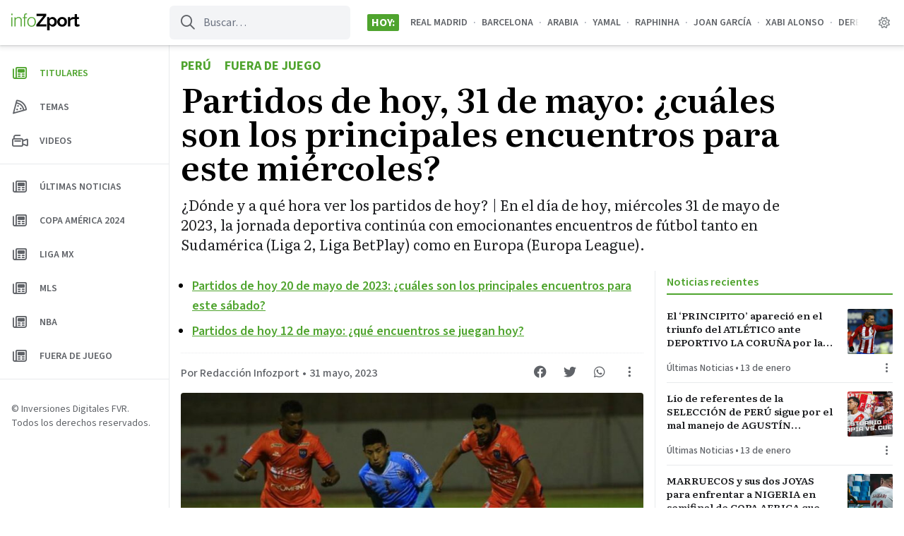

--- FILE ---
content_type: text/html; charset=UTF-8
request_url: https://infozport.com/partidos-de-hoy-31-de-mayo-cuales-son-los-principales-encuentros-para-este-miercoles/
body_size: 16509
content:
<!doctype html>
<html lang="es" prefix="og: https://ogp.me/ns#" >
<head>
	<meta charset="UTF-8" />
	<meta name="viewport" content="width=device-width, initial-scale=1" />
	<script id="infonews-init-theme" data-no-optimize="1" data-cfasync="false">
		// Avoid FOUC. This should be at the top of the head. I'm looking at you EZ.
		if ( ( 'theme' in localStorage ) ) {
			if ( localStorage.theme === 'dark' ) {
				document.documentElement.classList.add( 'dark' );
			}
			else if ( localStorage.theme === 'system' && window.matchMedia( '(prefers-color-scheme: dark)' ).matches ) {
				document.documentElement.classList.add( 'dark' );
			}
			else {
				document.documentElement.classList.remove( 'dark' );
			}
		}
		else {
			if ( window.matchMedia( '(prefers-color-scheme: dark)').matches ) {
				document.documentElement.classList.add( 'dark' );
			}
			else {
				document.documentElement.classList.remove( 'dark' );
			}
		}
	</script>
	
	<link rel="preconnect" href="https://fonts.googleapis.com">
	<link rel="preconnect" href="https://fonts.gstatic.com" crossorigin>
	<link href="https://fonts.googleapis.com/css2?family=Literata:ital,opsz,wght@0,7..72,400;0,7..72,600;0,7..72,700;1,7..72,400;1,7..72,700&family=Source+Sans+3:wght@400;500;600;700&display=swap" rel="stylesheet" media="print" onload="this.media='all'">
	
		<style>img:is([sizes="auto" i], [sizes^="auto," i]) { contain-intrinsic-size: 3000px 1500px }</style>
	
<!-- Optimización para motores de búsqueda de Rank Math -  https://rankmath.com/ -->
<title>Partidos de hoy, 31 de mayo: ¿cuáles son los principales encuentros para este miércoles? - Infozport</title>
<meta name="description" content="¿Dónde y a qué hora ver los partidos de hoy? | En el día de hoy, miércoles 31 de mayo de 2023, la jornada deportiva continúa con emocionantes encuentros de fútbol tanto en Sudamérica (Liga 2, Liga BetPlay) como en Europa (Europa League)."/>
<meta name="robots" content="follow, index, max-snippet:-1, max-video-preview:-1, max-image-preview:large"/>
<link rel="canonical" href="https://infozport.com/partidos-de-hoy-31-de-mayo-cuales-son-los-principales-encuentros-para-este-miercoles/" />
<meta property="og:locale" content="es_ES" />
<meta property="og:type" content="article" />
<meta property="og:title" content="Partidos de hoy, 31 de mayo: ¿cuáles son los principales encuentros para este miércoles? - Infozport" />
<meta property="og:description" content="¿Dónde y a qué hora ver los partidos de hoy? | En el día de hoy, miércoles 31 de mayo de 2023, la jornada deportiva continúa con emocionantes encuentros de fútbol tanto en Sudamérica (Liga 2, Liga BetPlay) como en Europa (Europa League)." />
<meta property="og:url" content="https://infozport.com/partidos-de-hoy-31-de-mayo-cuales-son-los-principales-encuentros-para-este-miercoles/" />
<meta property="og:site_name" content="Infozport" />
<meta property="article:tag" content="Partidos de Hoy" />
<meta property="article:section" content="Fuera de Juego" />
<meta property="og:updated_time" content="2023-05-31T10:07:56-05:00" />
<meta property="og:image" content="https://infozport.com/wp-content/uploads/2023/03/valle-vs-binacional.jpg" />
<meta property="og:image:secure_url" content="https://infozport.com/wp-content/uploads/2023/03/valle-vs-binacional.jpg" />
<meta property="og:image:width" content="1200" />
<meta property="og:image:height" content="675" />
<meta property="og:image:alt" content="Partidos de hoy, 31 de mayo: ¿cuáles son los principales encuentros para este miércoles?" />
<meta property="og:image:type" content="image/jpeg" />
<meta property="article:published_time" content="2023-05-31T10:07:54-05:00" />
<meta property="article:modified_time" content="2023-05-31T10:07:56-05:00" />
<meta name="twitter:card" content="summary_large_image" />
<meta name="twitter:title" content="Partidos de hoy, 31 de mayo: ¿cuáles son los principales encuentros para este miércoles? - Infozport" />
<meta name="twitter:description" content="¿Dónde y a qué hora ver los partidos de hoy? | En el día de hoy, miércoles 31 de mayo de 2023, la jornada deportiva continúa con emocionantes encuentros de fútbol tanto en Sudamérica (Liga 2, Liga BetPlay) como en Europa (Europa League)." />
<meta name="twitter:image" content="https://infozport.com/wp-content/uploads/2023/03/valle-vs-binacional.jpg" />
<meta name="twitter:label1" content="Escrito por" />
<meta name="twitter:data1" content="Redacción Infozport" />
<meta name="twitter:label2" content="Tiempo de lectura" />
<meta name="twitter:data2" content="1 minuto" />
<script type="application/ld+json" class="rank-math-schema">{"@context":"https://schema.org","@graph":[{"@type":["NewsMediaOrganization","Organization"],"@id":"https://infozport.com/#organization","name":"Infozport","url":"https://infozport.com","logo":{"@type":"ImageObject","@id":"https://infozport.com/#logo","url":"https://infozport.com/wp-content/uploads/2020/07/cropped-iconoredes.png","contentUrl":"https://infozport.com/wp-content/uploads/2020/07/cropped-iconoredes.png","caption":"Infozport","inLanguage":"es","width":"512","height":"512"}},{"@type":"WebSite","@id":"https://infozport.com/#website","url":"https://infozport.com","name":"Infozport","alternateName":"Infozport","publisher":{"@id":"https://infozport.com/#organization"},"inLanguage":"es"},{"@type":"ImageObject","@id":"https://infozport.com/wp-content/uploads/2023/03/valle-vs-binacional.jpg","url":"https://infozport.com/wp-content/uploads/2023/03/valle-vs-binacional.jpg","width":"1200","height":"675","caption":"Partidos de hoy, 31 de mayo: \u00bfcu\u00e1les son los principales encuentros para este mi\u00e9rcoles?","inLanguage":"es"},{"@type":"WebPage","@id":"https://infozport.com/partidos-de-hoy-31-de-mayo-cuales-son-los-principales-encuentros-para-este-miercoles/#webpage","url":"https://infozport.com/partidos-de-hoy-31-de-mayo-cuales-son-los-principales-encuentros-para-este-miercoles/","name":"Partidos de hoy, 31 de mayo: \u00bfcu\u00e1les son los principales encuentros para este mi\u00e9rcoles? - Infozport","datePublished":"2023-05-31T10:07:54-05:00","dateModified":"2023-05-31T10:07:56-05:00","isPartOf":{"@id":"https://infozport.com/#website"},"primaryImageOfPage":{"@id":"https://infozport.com/wp-content/uploads/2023/03/valle-vs-binacional.jpg"},"inLanguage":"es"},{"@type":"Person","@id":"https://infozport.com/author/redaccioninfozport/","name":"Redacci\u00f3n Infozport","url":"https://infozport.com/author/redaccioninfozport/","image":{"@type":"ImageObject","@id":"https://secure.gravatar.com/avatar/e8a75f53f036095273ae05c0e8f5be9ef397ab2d1605c800db64406388fe13ae?s=96&amp;d=mm&amp;r=g","url":"https://secure.gravatar.com/avatar/e8a75f53f036095273ae05c0e8f5be9ef397ab2d1605c800db64406388fe13ae?s=96&amp;d=mm&amp;r=g","caption":"Redacci\u00f3n Infozport","inLanguage":"es"},"worksFor":{"@id":"https://infozport.com/#organization"}},{"@type":"NewsArticle","headline":"Partidos de hoy, 31 de mayo: \u00bfcu\u00e1les son los principales encuentros para este mi\u00e9rcoles? - Infozport","datePublished":"2023-05-31T10:07:54-05:00","dateModified":"2023-05-31T10:07:56-05:00","articleSection":"Fuera de Juego","author":{"@id":"https://infozport.com/author/redaccioninfozport/","name":"Redacci\u00f3n Infozport"},"publisher":{"@id":"https://infozport.com/#organization"},"description":"\u00bfD\u00f3nde y a qu\u00e9 hora ver los partidos de hoy? | En el d\u00eda de hoy, mi\u00e9rcoles 31 de mayo de 2023, la jornada deportiva contin\u00faa con emocionantes encuentros de f\u00fatbol tanto en Sudam\u00e9rica (Liga 2, Liga BetPlay) como en Europa (Europa League).","name":"Partidos de hoy, 31 de mayo: \u00bfcu\u00e1les son los principales encuentros para este mi\u00e9rcoles? - Infozport","@id":"https://infozport.com/partidos-de-hoy-31-de-mayo-cuales-son-los-principales-encuentros-para-este-miercoles/#richSnippet","isPartOf":{"@id":"https://infozport.com/partidos-de-hoy-31-de-mayo-cuales-son-los-principales-encuentros-para-este-miercoles/#webpage"},"image":{"@id":"https://infozport.com/wp-content/uploads/2023/03/valle-vs-binacional.jpg"},"inLanguage":"es","mainEntityOfPage":{"@id":"https://infozport.com/partidos-de-hoy-31-de-mayo-cuales-son-los-principales-encuentros-para-este-miercoles/#webpage"}}]}</script>
<!-- /Plugin Rank Math WordPress SEO -->

<link rel='dns-prefetch' href='//www.googletagmanager.com' />
<link rel='dns-prefetch' href='//pagead2.googlesyndication.com' />
<link rel="alternate" type="application/rss+xml" title="Infozport &raquo; Feed" href="https://infozport.com/feed/" />
<link rel="alternate" type="application/rss+xml" title="Infozport &raquo; Feed de los comentarios" href="https://infozport.com/comments/feed/" />
<style id='classic-theme-styles-inline-css'>
/*! This file is auto-generated */
.wp-block-button__link{color:#fff;background-color:#32373c;border-radius:9999px;box-shadow:none;text-decoration:none;padding:calc(.667em + 2px) calc(1.333em + 2px);font-size:1.125em}.wp-block-file__button{background:#32373c;color:#fff;text-decoration:none}
</style>
<style id='infonews-extra-live-update-style-inline-css'>
.wp-block-infonews-extra-live-update{border-top:1px solid #e8eaec;padding:16px 0}body:not(.wp-admin) .wp-block-infonews-extra-live-update{transition:transform .1s ease-in-out}body:not(.wp-admin) .wp-block-infonews-extra-live-update:hover{background:#f6f6f6;border-radius:4px;box-shadow:0 0 16px rgba(0,0,0,.14);margin-left:-16px;margin-right:-16px;padding-left:16px;padding-right:16px;transform:scale(1.03)}.dark body:not(.wp-admin) .wp-block-infonews-extra-live-update:hover{background-color:#37383c}.dark .wp-block-infonews-extra-live-update{border-color:#3d4043}.wp-block-infonews-extra-live-update .block-time{color:#ef4444;font-weight:600}.dark .wp-block-infonews-extra-live-update .block-time{color:#df7575}.wp-block-infonews-extra-live-update .block-headline{color:#202124;font-weight:500}.dark .wp-block-infonews-extra-live-update .block-headline{color:#fff}

</style>
<link rel='stylesheet' id='infonews-style-css' href='https://infozport.com/wp-content/themes/infonews/style.css?ver=1.0.0w4' media='all' />
<link rel='stylesheet' id='infonews-print-style-css' href='https://infozport.com/wp-content/themes/infonews/style-print.css?ver=1.0.0w4' media='print' />
		
		<script id="infonews-global-vars">
			window.infonews = {"site_url":"https:\/\/infozport.com\/","rest_base_url":"https:\/\/infozport.com\/wp-json\/","logo":{"color_light":"https:\/\/infozport.com\/wp-content\/uploads\/2022\/04\/logo-infozport-color-light-1.svg","color_dark":"https:\/\/infozport.com\/wp-content\/uploads\/2022\/04\/logo-infozport-color-dark-1.svg","grayscale_light":"https:\/\/infozport.com\/wp-content\/uploads\/2022\/04\/logo-infozport-grayscale-light-1.svg","grayscale_dark":"https:\/\/infozport.com\/wp-content\/uploads\/2022\/04\/logo-infozport-grayscale-dark-1.svg"},"topics":{"posts_per_page":24},"tag_archive_id":null,"category_archive_id":null,"author_archive_id":null,"subscriber_needs_profile":null,"country_id":""};
		</script>

		<script src="https://infozport.com/wp-content/themes/infonews/assets/js/newsbox-tools.js?ver=1.0.0w4" id="infonews-newsbox-tools-script-js"></script>

<!-- Fragmento de código de la etiqueta de Google (gtag.js) añadida por Site Kit -->
<!-- Fragmento de código de Google Analytics añadido por Site Kit -->
<script src="https://www.googletagmanager.com/gtag/js?id=G-6ZHWTG2C38" id="google_gtagjs-js" async></script>
<script id="google_gtagjs-js-after">
window.dataLayer = window.dataLayer || [];function gtag(){dataLayer.push(arguments);}
gtag("set","linker",{"domains":["infozport.com"]});
gtag("js", new Date());
gtag("set", "developer_id.dZTNiMT", true);
gtag("config", "G-6ZHWTG2C38");
</script>
<link rel="https://api.w.org/" href="https://infozport.com/wp-json/" /><link rel="alternate" title="JSON" type="application/json" href="https://infozport.com/wp-json/wp/v2/posts/52466" /><link rel="EditURI" type="application/rsd+xml" title="RSD" href="https://infozport.com/xmlrpc.php?rsd" />
<link rel='shortlink' href='https://infozport.com/?p=52466' />
<link rel="alternate" title="oEmbed (JSON)" type="application/json+oembed" href="https://infozport.com/wp-json/oembed/1.0/embed?url=https%3A%2F%2Finfozport.com%2Fpartidos-de-hoy-31-de-mayo-cuales-son-los-principales-encuentros-para-este-miercoles%2F" />
<link rel="alternate" title="oEmbed (XML)" type="text/xml+oembed" href="https://infozport.com/wp-json/oembed/1.0/embed?url=https%3A%2F%2Finfozport.com%2Fpartidos-de-hoy-31-de-mayo-cuales-son-los-principales-encuentros-para-este-miercoles%2F&#038;format=xml" />
<meta name="generator" content="Site Kit by Google 1.170.0" /><meta name="visitor_country" value="US" />		
		<style type="text/css" id="infonews-customizer-css">
			:root {
				--color-light-primary: #4FA42E;
--color-light-primary-rgb: 79 164 46;
--color-light-primary-2: #4b9c2c;
--color-light-primary-2-rgb: 75 156 44;
				--color-dark-primary: #A7E58E;
--color-dark-primary-rgb: 167 229 142;
--color-dark-primary-2: #9fda87;
--color-dark-primary-2-rgb: 159 218 135;
			}

					</style>

		
<!-- Metaetiquetas de Google AdSense añadidas por Site Kit -->
<meta name="google-adsense-platform-account" content="ca-host-pub-2644536267352236">
<meta name="google-adsense-platform-domain" content="sitekit.withgoogle.com">
<!-- Acabar con las metaetiquetas de Google AdSense añadidas por Site Kit -->

		<!-- EZ targeting -->
		<meta name="category" content="tendencias" />
		
		<!-- GTM Data Layer -->
		<script data-no-optimize="1" data-cfasync="false">
			window.dataLayer = window.dataLayer || [];
			window.dataLayer.push({
				'wpCategorySlug': 'tendencias',
				'wpUser': 'redaccioninfozport',
			});
		</script>
	
		<link rel="amphtml" href="https://infozport.com/partidos-de-hoy-31-de-mayo-cuales-son-los-principales-encuentros-para-este-miercoles/?amp=1">
<!-- Fragmento de código de Google Adsense añadido por Site Kit -->
<script async src="https://pagead2.googlesyndication.com/pagead/js/adsbygoogle.js?client=ca-pub-1072358129093175&amp;host=ca-host-pub-2644536267352236" crossorigin="anonymous"></script>

<!-- Final del fragmento de código de Google Adsense añadido por Site Kit -->
<link rel="icon" href="https://infozport.com/wp-content/uploads/2020/07/cropped-iconoredes-32x32.png" sizes="32x32" />
<link rel="icon" href="https://infozport.com/wp-content/uploads/2020/07/cropped-iconoredes-192x192.png" sizes="192x192" />
<link rel="apple-touch-icon" href="https://infozport.com/wp-content/uploads/2020/07/cropped-iconoredes-180x180.png" />
<meta name="msapplication-TileImage" content="https://infozport.com/wp-content/uploads/2020/07/cropped-iconoredes-270x270.png" />
<script>window.pushMST_config={"vapidPK":"BB2vA6JU7GMq0Akz9fuFQ-yeWGie-8uYhzNgVjuDBHxZ5A1Ca2Cy2s0Rr1E23mZlqHf1ix-1K-Frcd5HZcAGY6Y","enableOverlay":true,"swPath":"/sw.js","i18n":{}};
  var pushmasterTag = document.createElement('script');
  pushmasterTag.src = "https://cdn.pushmaster-cdn.xyz/scripts/publishers/621fa866da58ce0009c0a68f/SDK.js";
  pushmasterTag.setAttribute('defer','');

  var firstScriptTag = document.getElementsByTagName('script')[0];
  firstScriptTag.parentNode.insertBefore(pushmasterTag, firstScriptTag);
</script>

<script type="text/javascript" src="https://services.brid.tv/player/build/brid.outstream.min.js"></script> <script type="text/javascript"> $bos("Brid_65598388", {"id":"26584","width":"480","height":"270","inviewBottomOffset":"120px"}); </script></head>

<body class="wp-singular post-template-default single single-post postid-52466 single-format-standard wp-custom-logo wp-embed-responsive wp-theme-infonews wp-child-theme-infozport no-js bg-light-background dark:bg-dark-background antialiased singular has-tab-bar no-widgets">


<div id="page" class="site">
	<a class="skip-link screen-reader-text" href="#content">Saltar al contenido</a>

<header id="masthead" class="site-header sticky inset-x-0 top-0 bg-light-card-background dark:bg-dark-card-background z-50 shadow-[0px_1px_2px_rgba(60,64,67,0.2),_0px_2px_6px_2px_rgba(60,64,67,0.1)] dark:shadow-none">
    
<div id="site-branding" class="relative z-10 font-sans">
	
<div class="flex lg:hidden items-center justify-center h-14 relative">
	<a
		class="z-10 font-bold text-base text-light-body dark:text-dark-body"
		href="https://infozport.com/"
		title="Ir a la página principal"
	>
		
            <img
                class="max-h-6 block dark:hidden"
                width="97"
                height="24"
                src="https://infozport.com/wp-content/uploads/2022/04/logo-infozport-color-light-1.svg"
                alt=""
            />
			
            <img
                class="max-h-6 hidden dark:block"
                width="97"
                height="24"
                src="https://infozport.com/wp-content/uploads/2022/04/logo-infozport-color-dark-1.svg"
                alt=""
            />
		
			</a>

	<div class="flex items-center justify-between absolute inset-0 z-0 py-1 pl-3 pr-4">
						
			<a
				class="flex flex-shrink-0 w-8 h-8 items-center justify-center text-light-header-icon dark:text-dark-header-icon"
				href="https://infozport.com/?s="
				title="Ir a la página de búsqueda"
			>
				<i class="fa-regular fa-search"></i>
			</a>

		
		<div class="flex flex-shrink-0">
			<im-theme-switch dropdown-id="theme-mode-dropdown-mobile"></im-theme-switch>

			<!--				
					<a href="https://infozport.com/auth/?next_url=partidos-de-hoy-31-de-mayo-cuales-son-los-principales-encuentros-para-este-miercoles" class="btn-circle btn-circle_user toggle-button">
						<i class="fa-regular fa-user"></i>
					</a>

							-->
		</div>
	</div>
</div>

	
<div class="hidden lg:flex h-16 items-center relative">
    <div class="w-60 px-4 flex-shrink-0 flex">
        <a id="header-logo-desktop" class="inline-flex flex-col relative" href="https://infozport.com/">

            <img
                class="max-h-6 inline-block dark:hidden"
                width="97"
                height="24"
                src="https://infozport.com/wp-content/uploads/2022/04/logo-infozport-color-light-1.svg"
                alt=""
                loading="lazy"
            />

            <img
                class="max-h-6 hidden dark:inline-block"
                width="97"
                height="24"
                src="https://infozport.com/wp-content/uploads/2022/04/logo-infozport-color-dark-1.svg"
                alt=""
                loading="lazy"
            />

            <span class="font-sm font-bold text-xs uppercase leading-none mt-0.5 text-light-meta dark:text-dark-meta"></span>
            
        </a>
    </div>

    <form id="header-search" class="flex-shrink-0 self-stretch text-light-meta dark:text-dark-meta my-2 mr-6 relative" method="get" action="https://infozport.com/">
        <input class="bg-transparent h-full border-none pl-12 pr-3 rounded-md bg-gray-100 dark:bg-zinc-800 focus:bg-zinc-200 dark:focus:bg-zinc-700 focus:ring-0" type="text" name="s" placeholder="Buscar…" />
        <i class="absolute left-4 top-0 h-full !flex items-center text-xl fa-regular fa-search"></i>
    </form>

    <div id="site-header-tags" class="flex min-w-0 flex-grow mr-4 uppercase font-bold">
        
            <div class="flex-shrink-0 flex-nowrap self-center px-1.5 rounded-sm bg-light-primary dark:bg-dark-primary text-white dark:text-black">Hoy:</div>

            <div class="min-w-0 relative">
                <div class="absolute inset-y-0 w-4 left-0 bg-gradient-to-r from-light-card-background dark:from-dark-card-background"></div>
            
                <div class="flex p-4 overflow-auto scrollbar-hide text-light-meta dark:text-dark-meta font-semibold text-sm">
                    <a class="flex-nowrap whitespace-nowrap hover:text-light-primary dark:hover:text-dark-primary" href="https://infozport.com/tag/real-madrid/">Real Madrid</a><span class="mx-2 text-gray-400 dark:text-zinc-500">&#183;</span><a class="flex-nowrap whitespace-nowrap hover:text-light-primary dark:hover:text-dark-primary" href="https://infozport.com/tag/barcelona/">barcelona</a><span class="mx-2 text-gray-400 dark:text-zinc-500">&#183;</span><a class="flex-nowrap whitespace-nowrap hover:text-light-primary dark:hover:text-dark-primary" href="https://infozport.com/tag/arabia/">Arabia</a><span class="mx-2 text-gray-400 dark:text-zinc-500">&#183;</span><a class="flex-nowrap whitespace-nowrap hover:text-light-primary dark:hover:text-dark-primary" href="https://infozport.com/tag/yamal/">Yamal</a><span class="mx-2 text-gray-400 dark:text-zinc-500">&#183;</span><a class="flex-nowrap whitespace-nowrap hover:text-light-primary dark:hover:text-dark-primary" href="https://infozport.com/tag/raphinha/">RAPHINHA</a><span class="mx-2 text-gray-400 dark:text-zinc-500">&#183;</span><a class="flex-nowrap whitespace-nowrap hover:text-light-primary dark:hover:text-dark-primary" href="https://infozport.com/tag/joan-garcia/">JOAN GARCÍA</a><span class="mx-2 text-gray-400 dark:text-zinc-500">&#183;</span><a class="flex-nowrap whitespace-nowrap hover:text-light-primary dark:hover:text-dark-primary" href="https://infozport.com/tag/xabi-alonso/">Xabi Alonso</a><span class="mx-2 text-gray-400 dark:text-zinc-500">&#183;</span><a class="flex-nowrap whitespace-nowrap hover:text-light-primary dark:hover:text-dark-primary" href="https://infozport.com/tag/derbi/">DERBI</a><span class="mx-2 text-gray-400 dark:text-zinc-500">&#183;</span><a class="flex-nowrap whitespace-nowrap hover:text-light-primary dark:hover:text-dark-primary" href="https://infozport.com/tag/alvaro-arbaloa/">ÁLVARO ARBALOA</a><span class="mx-2 text-gray-400 dark:text-zinc-500">&#183;</span><a class="flex-nowrap whitespace-nowrap hover:text-light-primary dark:hover:text-dark-primary" href="https://infozport.com/tag/vinicius-junior/">Vinicius Junior</a><span class="mx-2 text-gray-400 dark:text-zinc-500">&#183;</span><a class="flex-nowrap whitespace-nowrap hover:text-light-primary dark:hover:text-dark-primary" href="https://infozport.com/tag/leverkusen/">Leverkusen</a><span class="mx-2 text-gray-400 dark:text-zinc-500">&#183;</span><a class="flex-nowrap whitespace-nowrap hover:text-light-primary dark:hover:text-dark-primary" href="https://infozport.com/tag/nigeria/">Nigeria</a>                </div>
        
                <div class="absolute inset-y-0 w-4 right-0 bg-gradient-to-l from-light-card-background dark:from-dark-card-background"></div>
            </div>

                    
    </div>

    <im-theme-switch class="mr-2" dropdown-id="theme-mode-dropdown-desktop"></im-theme-switch>

    <!--        
            <a href="https://infozport.com/auth/?next_url=partidos-de-hoy-31-de-mayo-cuales-son-los-principales-encuentros-para-este-miercoles" class="btn-circle btn-circle_user toggle-button mr-4">
                <i class="fa-regular fa-user"></i>
            </a>

            -->
</div>
</div>

<script>
	(function() {
		const backButton = document.querySelector('#infonews-back-button');

		if (!backButton) {
			return false;
		}

		const fallbackUrl = backButton.href;
		const referrer = document.referrer ?? '';
		let hasHistory = false;

		window.addEventListener('beforeunload', () => {
			hasHistory = true
			console.log('hasHistory', hasHistory);
		});

		backButton.addEventListener('click', (event) => {
			event.preventDefault();

			if (window.history.length > 1 && referrer.startsWith(window.infonews.site_url)) {
				window.history.go(-1);
			}

			setTimeout(function() {
				if (!hasHistory) {
					console.log('no history, go home');
					window.location.href = fallbackUrl;
				}
			}, 200);

			return false;
		});
	})();
</script>
</header>

	
	<div id="content" class="site-content lg:ml-60">
		<div id="primary" class="content-area overflow-hidden">
			<main id="main" class="site-main">

				
<article id="post-52466" class="max-w-3xl lg:max-w-6xl mx-auto font-serif post-52466 post type-post status-publish format-standard has-post-thumbnail hentry category-tendencias tag-partidos-de-hoy country-peru entry">

	<header id="entry-header" class="px-4 my-4 mb-4 lg:mb-6 max-w-4xl">
					<div>
									<a class="font-sans inline-block uppercase font-bold text-base lg:text-lg text-light-primary dark:text-dark-primary mr-4" href="https://infozport.com/peru/">
						Perú					</a>
				
									<a class="font-sans inline-block uppercase font-bold text-base lg:text-lg text-light-primary dark:text-dark-primary" href="https://infozport.com/category/tendencias/">
						Fuera de Juego					</a>
							</div>
		
		<h1 id="single-title" class="my-2 font-semibold text-3xl lg:text-5xl text-black dark:text-white">Partidos de hoy, 31 de mayo: ¿cuáles son los principales encuentros para este miércoles?</h1>
		
		<div class="mt-4 text-xl text-light-body dark:text-dark-body">¿Dónde y a qué hora ver los partidos de hoy? | En el día de hoy, miércoles 31 de mayo de 2023, la jornada deportiva continúa con emocionantes encuentros de fútbol tanto en Sudamérica (Liga 2, Liga BetPlay) como en Europa (Europa League). </div>	</header><!-- .entry-header -->

	<div class="lg:flex">
		<div id="entry-main-content" class="px-4 mb-4 flex-grow">

			
				<ul id="entry-featured-links" class="list-disc font-sans font-semibold text-lg pl-4 pb-2 mb-4 border-b border-dotted border-light-divider dark:border-dark-divider marker:text-light-meta dark:marker:text-dark-meta">
					
						
						<li class="my-2">
							<a class="text-light-primary dark:text-dark-primary underline hover:no-underline" href="https://infozport.com/partidos-de-hoy-20-de-mayo-de-2023-cuales-son-los-principales-encuentros-para-este-sabado-jm/" target="">
								Partidos de hoy 20 de mayo de 2023: ¿cuáles son los principales encuentros para este sábado?							</a>
						</li>
						
					
						
						<li class="my-2">
							<a class="text-light-primary dark:text-dark-primary underline hover:no-underline" href="https://infozport.com/partidos-de-hoy-12-de-mayo-que-encuentros-se-juegan-hoy-jm/" target="">
								Partidos de hoy 12 de mayo: ¿qué encuentros se juegan hoy?							</a>
						</li>
						
									</ul>

			
			<div id="entry-top-meta" class="sm:flex justify-between mb-2 text-light-meta dark:text-dark-meta">
				<div class="font-sans text-sm sm:text-base">
						
		<div class="font-sans text-sm md:text-base mb-2">
			<div class="flex">
				<a class="font-medium truncate hover:underline hover:text-light-primary dark:hover:text-dark-primary" title="Redacción Infozport" href="https://infozport.com/author/redaccioninfozport/">Por Redacción Infozport</a>	
				<span class="font-regular mx-0.5 lg:mx-1">&bull;</span>				
				<time class="flex-shrink-0 font-medium" title="31 mayo, 2023 10:07" datetime="2023-05-31T10:07:54-05:00">31 mayo, 2023</time>			</div>
		
					</div>
	
						</div>

				<div class="newsbox-tools flex flex-shrink-0 -mt-2.5 text-lg" data-post-id="52466" data-url="https://infozport.com/partidos-de-hoy-31-de-mayo-cuales-son-los-principales-encuentros-para-este-miercoles/" data-post-title="Partidos de hoy, 31 de mayo: ¿cuáles son los principales encuentros para este miércoles?">
					<a
						class="flex items-center justify-center w-10 h-10 mr-0.5 hover:text-light-primary dark:hover:text-dark-primary"
						target="_blank"
						href="https://www.facebook.com/sharer/sharer.php?u=https%3A%2F%2Finfozport.com%2Fpartidos-de-hoy-31-de-mayo-cuales-son-los-principales-encuentros-para-este-miercoles%2F"
						title="Compartir en Facebook"
					>
						<i class="fa-brands fa-facebook"></i>
					</a>

					<a
						class="flex items-center justify-center w-10 h-10 mr-0.5 hover:text-light-primary dark:hover:text-dark-primary"
						target="_blank"
						href="https://twitter.com/intent/tweet?text=https%3A%2F%2Finfozport.com%2Fpartidos-de-hoy-31-de-mayo-cuales-son-los-principales-encuentros-para-este-miercoles%2F"
						title="Compartir en Twitter"
					>
						<i class="fa-brands fa-twitter"></i>
					</a>

					<a
						class="flex items-center justify-center w-10 h-10 mr-0.5 hover:text-light-primary dark:hover:text-dark-primary"
						target="_blank"
						href="https://api.whatsapp.com/send?text=https%3A%2F%2Finfozport.com%2Fpartidos-de-hoy-31-de-mayo-cuales-son-los-principales-encuentros-para-este-miercoles%2F"
						title="Compartir en WhatsApp"
					>
						<i class="fa-brands fa-whatsapp"></i>
					</a>

					<!--<button class="newsbox-tool-bookmark w-10 h-10 mr-0.5 hover:text-light-primary dark:hover:text-dark-primary">
						<i class="fa-regular fa-bookmark"></i>
					</button>-->

					<button
						class="newsbox-tool-options w-10 h-10 hover:text-light-primary dark:hover:text-dark-primary"
						title="Mostrar más opciones"
					>
						<i class="fa-regular fa-ellipsis-v"></i>
					</button>
				</div>
			</div><!-- #entry-top-meta -->
			
			
		
			<figure class="post-thumbnail mb-2 lg:mb-4">
				<img width="736" height="414" src="https://infozport.com/wp-content/uploads/2023/03/valle-vs-binacional-736x414.jpg" class="aspect-video object-cover rounded-lg lg:rounded mx-auto wp-post-image" alt="Partidos de hoy, 31 de mayo: ¿cuáles son los principales encuentros para este miércoles?" decoding="async" fetchpriority="high" srcset="https://infozport.com/wp-content/uploads/2023/03/valle-vs-binacional-736x414.jpg 736w, https://infozport.com/wp-content/uploads/2023/03/valle-vs-binacional-300x169.jpg 300w, https://infozport.com/wp-content/uploads/2023/03/valle-vs-binacional-1024x576.jpg 1024w, https://infozport.com/wp-content/uploads/2023/03/valle-vs-binacional-768x432.jpg 768w, https://infozport.com/wp-content/uploads/2023/03/valle-vs-binacional-384x216.jpg 384w, https://infozport.com/wp-content/uploads/2023/03/valle-vs-binacional-488x275.jpg 488w, https://infozport.com/wp-content/uploads/2023/03/valle-vs-binacional.jpg 1200w" sizes="(max-width: 736px) 100vw, 736px" style="width:100%;height:56.25%;max-width:1200px;" />							</figure><!-- .post-thumbnail -->

				
			<div id="entry-content" class="entry-content mt-8 max-w-2xl mx-auto">
				
				
<p>¿Dónde y a qué hora ver los partidos de hoy? | En el día de hoy, miércoles 31 de mayo de 2023, la jornada deportiva continúa con emocionantes encuentros de fútbol tanto en Sudamérica (Liga 2, Liga BetPlay) como en Europa (Europa League). Para seguir estos partidos, podrás sintonizar canales como ESPN, DirecTV Sports, o bien utilizar servicios de streaming como Star Plus y DirecTV GO. De esta manera, no te perderás ningún enfrentamiento de tu equipo favorito.</p>



<p>En la jornada de hoy, destaca la final de la Europa League entre Roma y Sevilla. El equipo italiano, bajo la dirección de José Mourinho, buscará hacer historia ante el conjunto español, que aspira a obtener su séptima estrella en este prestigioso torneo internacional.</p>



<p>Además, también continúa el Mundial Sub-20 con los octavos de final. En esta etapa, se disputarán los emocionantes partidos entre Argentina y Nigeria, así como entre Colombia y Eslovaquia. Los equipos sudamericanos lucharán por avanzar a la siguiente fase del torneo.</p>


<div class="wp-block-infonews-extra-related-link">
	<div class="mx-8 my-4">
		<div class="separator-dotted"></div>

		<div class="font-semibold tracking-tight text-lg lg:text-xl my-2 leading-snug">
			<span class="text-light-body dark:text-dark-body">Mira también:</span>

			<a href="https://infozport.com/tendencias/yape-2023-como-pedir-un-prestamo-en-junio/?utm_source=website&#038;utm_medium=single_post&#038;utm_campaign=related_links" target="_blank" rel="">Yape 2023: ¿Cómo pedir un préstamo en junio?</a>		</div>

		<div class="separator-dotted"></div>
	</div>

	</div>


<h2 class="wp-block-heading">Partidos de hoy, 31 de mayo: ¿cuáles son los principales encuentros para este miércoles?</h2>



<p><strong>Partidos de hoy, Roland Garros</strong><br>Juan Pablo Varillas vs. Roberto Bautista<br>Hora: 9.00 a. m.<br>Canal: ESPN y Star Plus.<br><strong>Partidos de hoy, Europa League</strong><br>Roma vs. Sevilla<br>Hora: 2.00 p. m.<br>Canal: ESPN y Star Plus.<br><strong>Partidos de hoy, Liga 1 2023</strong><br>Melgar vs. César Vallejo<br>Canal: Liga 1 Max<br>Hora: 7.00 p. m.</p>


<div class="wp-block-infonews-extra-related-link">
	<div class="mx-8 my-4">
		<div class="separator-dotted"></div>

		<div class="font-semibold tracking-tight text-lg lg:text-xl my-2 leading-snug">
			<span class="text-light-body dark:text-dark-body">Mira también:</span>

			<a href="https://infozport.com/bonos-2023/bono-yape-de-1040-soles-en-peru-descubre-como-acceder-al-subsidio-a-traves-del-aplicativo-del-bcp/?utm_source=website&#038;utm_medium=single_post&#038;utm_campaign=related_links" target="_blank" rel="">¡Bono Yape de 1040 soles en Perú! Descubre cómo acceder al subsidio a través del aplicativo del BCP</a>		</div>

		<div class="separator-dotted"></div>
	</div>

	</div>


<p><strong>Partidos de hoy, Liga BetPlay de Colombia</strong><br>América de Cali vs. Millonarios<br>Hora: 8.30 p. m.<br>Canal: Win Sports.<br><strong>Partidos de hoy, Mundial Sub-20</strong><br>Argentina vs. Nigeria<br>Hora: 4.00 p. m.<br>Canal: DirecTV Sports<br>Colombia vs. Eslovaquia<br>Hora: 12.30 p. m.<br>Canal: DirecTV Sports, Gol Caracol y RCN Televisión.</p>

							</div><!-- #entry-content -->

			<footer id="entry-footer" class="mt-6 max-w-2xl mx-auto text-light-meta dark:text-dark-meta">
				

	
	<a
		id="entry-author-bio"
		href="https://infozport.com/author/redaccioninfozport/"
		itemscope
		itemtype="https://schema.org/Person"
		itemprop="url"
		class="flex flex-col sm:flex-row items-center gap-2 sm:gap-4 font-sans my-4 p-4 rounded-lg bg-gray-50 dark:bg-dark-card-background hover:bg-gray-100 dark:hover:bg-dark-card-background-hover"
	>
		<img loading="lazy" itemprop="image" class="rounded-full w-12 h-12 object-cover" src="https://infozport.com/wp-content/uploads/2023/03/infozport-128x128.jpg" width="48" height="48" alt="Author profile photo" />
		<div class="text-sm text-center sm:text-left text-light-meta dark:text-dark-meta">
			<h2 class="block text-base">
				Por <span class="font-medium" itemprop="name">Redacción Infozport</span>			</h2>
			
			<p class="mt-1" itemprop="description">Medio de comunicación.</p>		</div>
	</a>



				<div class="my-4 font-sans">
					
	<div class="flex font-medium">
		<a class="truncate" href="https://infozport.com/category/tendencias/" title="Fuera de Juego">Fuera de Juego</a><span class="mx-0.5">&bull;</span><time class="flex-shrink-0 font-medium" title="31 mayo, 2023 10:07" datetime="2023-05-31T10:07:54-05:00">31 mayo, 2023</time>	</div>

					</div>

				
				
	<div id="related-single-post-tags" class="my-4 font-sans">
		<h2 class="font-semibold mb-1 text-light-body dark:text-dark-body">Temas relacionados:</h2>

		<div class="flex flex-wrap items-center font-medium text-base gap-1">
			<a class="inline-flex flex-nowrap rounded px-3 py-1 flex-shrink-0 border border-light-border hover:border-transparent dark:border-dark-border hover:text-light-card-background dark:hover:text-dark-card-background bg-light-card-background hover:bg-light-primary dark:bg-dark-card-background dark:hover:bg-dark-primary " href="https://infozport.com/tag/partidos-de-hoy/">Partidos de Hoy</a>		</div>
	</div>


				

				

									<a
						href="https://news.google.com/publications/CAAqBwgKMPe3rQswhMPFAw"
						target="_blank"
						class="flex items-center justify-center max-w-sm mx-auto font-sans text-light-body dark:text-dark-body bg-light-card-background hover:bg-light-card-background-hover dark:bg-dark-card-background dark:hover:bg-dark-card-background-hover border border-light-border dark:border-dark-border rounded-full px-3 py-2"
					>
						<img
							class="mr-4"
							src="https://infozport.com/wp-content/themes/infonews/assets/images/icon-google-news.png"
							width="24"
							height="24"
							alt="Google News logo"
						/>

						<span class="font-medium">
							Síguenos en Google Noticias						</span>
					</a>
							</footer><!-- #entry-footer -->
			
			
<aside id="entry-aside-footer" class="mt-6">
	<hr class="my-6">

	
			<div id="entry-related-news" class="lg:hidden my-6">
			<h2 class="text-base font-medium font-sans my-2 text-light-body dark:text-dark-body">
				Noticias relacionadas			</h2>

			<div class="grid-overflow -mx-4" style="--columns: 4">
				
<article id="post-52432" class="pt-3 pb-1 px-2 rounded border bg-light-card dark:bg-dark-card-background border-light-border dark:border-dark-border snap-center overflow-hidden post-52432 post type-post status-publish format-standard has-post-thumbnail hentry category-futbolinternacional tag-partidos-de-hoy country-peru entry">

	
<header class="entry-header flex items-start mb-2 min-h-[60px]">
	<figure class="flex-shrink-0 mr-2">
		<a href="https://infozport.com/partidos-de-hoy-20-de-mayo-de-2023-cuales-son-los-principales-encuentros-para-este-sabado-jm/" tabindex="-1">
			<img width="64" height="64" src="https://infozport.com/wp-content/uploads/2022/11/Sporting-Cristal-128x128.jpg" class="rounded-sm wp-post-image" alt="Partidos de hoy 20 de mayo de 2023: ¿cuáles son los principales encuentros para este sábado?" loading="lazy" decoding="async" srcset="https://infozport.com/wp-content/uploads/2022/11/Sporting-Cristal-128x128.jpg 128w, https://infozport.com/wp-content/uploads/2022/11/Sporting-Cristal-224x224.jpg 224w" sizes="auto, (max-width: 64px) 100vw, 64px" style="width:100%;height:100%;max-width:64px;" />		</a>
	</figure>
	
	<h2 class="font-semibold font-serif text-base leading-snug text-light-body dark:text-dark-body"><a class="block line-clamp-3" href="https://infozport.com/partidos-de-hoy-20-de-mayo-de-2023-cuales-son-los-principales-encuentros-para-este-sabado-jm/">Partidos de hoy 20 de mayo de 2023: ¿cuáles son los principales encuentros para este sábado?</a></h2></header><!-- .entry-header -->

	
<footer class="entry-footer flex justify-between items-center font-sans text-light-meta dark:text-dark-meta">
    <div class="font-sans text-sm mr-2">
        
	<div class="flex font-medium">
		<a class="truncate" href="https://infozport.com/category/futbolinternacional/" title="Fútbol Internacional">Fútbol Internacional</a><span class="mx-0.5">&bull;</span><time class="flex-shrink-0 font-medium" title="20 mayo, 2023 10:11" datetime="2023-05-20T10:11:51-05:00">20 mayo, 2023</time>	</div>

	    </div>

    <div class="newsbox-tools flex-shrink-0 -mr-1" data-post-id="52432" data-url="https://infozport.com/partidos-de-hoy-20-de-mayo-de-2023-cuales-son-los-principales-encuentros-para-este-sabado-jm/" data-post-title="Partidos de hoy 20 de mayo de 2023: ¿cuáles son los principales encuentros para este sábado?">
        <!--<button class="newsbox-tool-bookmark w-6 h-6">
            <i class="fa-regular fa-bookmark"></i>
        </button>-->

        <button class="newsbox-tool-options w-6 h-6">
            <i class="fa-regular fa-ellipsis-v"></i>
        </button>
    </div>
</footer>

</article><!-- #post-${ID} -->

<article id="post-52287" class="pt-3 pb-1 px-2 rounded border bg-light-card dark:bg-dark-card-background border-light-border dark:border-dark-border snap-center overflow-hidden post-52287 post type-post status-publish format-standard has-post-thumbnail hentry category-futbol-peruano tag-partidos-de-hoy country-peru entry">

	
<header class="entry-header flex items-start mb-2 min-h-[60px]">
	<figure class="flex-shrink-0 mr-2">
		<a href="https://infozport.com/partidos-de-hoy-12-de-mayo-que-encuentros-se-juegan-hoy-jm/" tabindex="-1">
			<img width="64" height="64" src="https://infozport.com/wp-content/uploads/2022/07/Sport-Boys-1-128x128.jpg" class="rounded-sm wp-post-image" alt="Partidos de hoy" loading="lazy" decoding="async" srcset="https://infozport.com/wp-content/uploads/2022/07/Sport-Boys-1-128x128.jpg 128w, https://infozport.com/wp-content/uploads/2022/07/Sport-Boys-1-224x224.jpg 224w" sizes="auto, (max-width: 64px) 100vw, 64px" style="width:100%;height:100%;max-width:64px;" />		</a>
	</figure>
	
	<h2 class="font-semibold font-serif text-base leading-snug text-light-body dark:text-dark-body"><a class="block line-clamp-3" href="https://infozport.com/partidos-de-hoy-12-de-mayo-que-encuentros-se-juegan-hoy-jm/">Partidos de hoy 12 de mayo: ¿qué encuentros se juegan hoy?</a></h2></header><!-- .entry-header -->

	
<footer class="entry-footer flex justify-between items-center font-sans text-light-meta dark:text-dark-meta">
    <div class="font-sans text-sm mr-2">
        
	<div class="flex font-medium">
		<a class="truncate" href="https://infozport.com/category/futbol-peruano/" title="Fútbol Peruano">Fútbol Peruano</a><span class="mx-0.5">&bull;</span><time class="flex-shrink-0 font-medium" title="12 mayo, 2023 08:50" datetime="2023-05-12T08:50:38-05:00">12 mayo, 2023</time>	</div>

	    </div>

    <div class="newsbox-tools flex-shrink-0 -mr-1" data-post-id="52287" data-url="https://infozport.com/partidos-de-hoy-12-de-mayo-que-encuentros-se-juegan-hoy-jm/" data-post-title="Partidos de hoy 12 de mayo: ¿qué encuentros se juegan hoy?">
        <!--<button class="newsbox-tool-bookmark w-6 h-6">
            <i class="fa-regular fa-bookmark"></i>
        </button>-->

        <button class="newsbox-tool-options w-6 h-6">
            <i class="fa-regular fa-ellipsis-v"></i>
        </button>
    </div>
</footer>

</article><!-- #post-${ID} -->

<article id="post-52196" class="pt-3 pb-1 px-2 rounded border bg-light-card dark:bg-dark-card-background border-light-border dark:border-dark-border snap-center overflow-hidden post-52196 post type-post status-publish format-standard has-post-thumbnail hentry category-futbol-peruano tag-partidos-de-hoy country-peru entry">

	
<header class="entry-header flex items-start mb-2 min-h-[60px]">
	<figure class="flex-shrink-0 mr-2">
		<a href="https://infozport.com/partidos-de-hoy-en-vivo-8-de-mayo-cuales-son-los-principales-encuentros-para-este-lunes-ey/" tabindex="-1">
			<img width="64" height="64" src="https://infozport.com/wp-content/uploads/2022/12/Real-Sociedad-128x128.jpg" class="rounded-sm wp-post-image" alt="Partidos de hoy en vivo, 8 de mayo: ¿cuáles son los principales encuentros para este lunes?" loading="lazy" decoding="async" srcset="https://infozport.com/wp-content/uploads/2022/12/Real-Sociedad-128x128.jpg 128w, https://infozport.com/wp-content/uploads/2022/12/Real-Sociedad-224x224.jpg 224w" sizes="auto, (max-width: 64px) 100vw, 64px" style="width:100%;height:100%;max-width:64px;" />		</a>
	</figure>
	
	<h2 class="font-semibold font-serif text-base leading-snug text-light-body dark:text-dark-body"><a class="block line-clamp-3" href="https://infozport.com/partidos-de-hoy-en-vivo-8-de-mayo-cuales-son-los-principales-encuentros-para-este-lunes-ey/">Partidos de hoy en vivo, 8 de mayo: ¿cuáles son los principales encuentros para este lunes?</a></h2></header><!-- .entry-header -->

	
<footer class="entry-footer flex justify-between items-center font-sans text-light-meta dark:text-dark-meta">
    <div class="font-sans text-sm mr-2">
        
	<div class="flex font-medium">
		<a class="truncate" href="https://infozport.com/category/futbol-peruano/" title="Fútbol Peruano">Fútbol Peruano</a><span class="mx-0.5">&bull;</span><time class="flex-shrink-0 font-medium" title="7 mayo, 2023 23:41" datetime="2023-05-07T23:41:56-05:00">7 mayo, 2023</time>	</div>

	    </div>

    <div class="newsbox-tools flex-shrink-0 -mr-1" data-post-id="52196" data-url="https://infozport.com/partidos-de-hoy-en-vivo-8-de-mayo-cuales-son-los-principales-encuentros-para-este-lunes-ey/" data-post-title="Partidos de hoy en vivo, 8 de mayo: ¿cuáles son los principales encuentros para este lunes?">
        <!--<button class="newsbox-tool-bookmark w-6 h-6">
            <i class="fa-regular fa-bookmark"></i>
        </button>-->

        <button class="newsbox-tool-options w-6 h-6">
            <i class="fa-regular fa-ellipsis-v"></i>
        </button>
    </div>
</footer>

</article><!-- #post-${ID} -->

<article id="post-52047" class="pt-3 pb-1 px-2 rounded border bg-light-card dark:bg-dark-card-background border-light-border dark:border-dark-border snap-center overflow-hidden post-52047 post type-post status-publish format-standard has-post-thumbnail hentry category-futbolinternacional tag-partidos-de-hoy country-peru entry">

	
<header class="entry-header flex items-start mb-2 min-h-[60px]">
	<figure class="flex-shrink-0 mr-2">
		<a href="https://infozport.com/partidos-de-hoy-en-vivo-2-de-mayo-cuales-son-los-principales-encuentros-de-este-martes-ey/" tabindex="-1">
			<img width="64" height="64" src="https://infozport.com/wp-content/uploads/2022/11/Sporting-Cristal-128x128.jpg" class="rounded-sm wp-post-image" alt="Partidos de hoy 20 de mayo de 2023: ¿cuáles son los principales encuentros para este sábado?" loading="lazy" decoding="async" srcset="https://infozport.com/wp-content/uploads/2022/11/Sporting-Cristal-128x128.jpg 128w, https://infozport.com/wp-content/uploads/2022/11/Sporting-Cristal-224x224.jpg 224w" sizes="auto, (max-width: 64px) 100vw, 64px" style="width:100%;height:100%;max-width:64px;" />		</a>
	</figure>
	
	<h2 class="font-semibold font-serif text-base leading-snug text-light-body dark:text-dark-body"><a class="block line-clamp-3" href="https://infozport.com/partidos-de-hoy-en-vivo-2-de-mayo-cuales-son-los-principales-encuentros-de-este-martes-ey/">Partidos de hoy en vivo, 2 de mayo: estos son los principales encuentros de este martes</a></h2></header><!-- .entry-header -->

	
<footer class="entry-footer flex justify-between items-center font-sans text-light-meta dark:text-dark-meta">
    <div class="font-sans text-sm mr-2">
        
	<div class="flex font-medium">
		<a class="truncate" href="https://infozport.com/category/futbolinternacional/" title="Fútbol Internacional">Fútbol Internacional</a><span class="mx-0.5">&bull;</span><time class="flex-shrink-0 font-medium" title="2 mayo, 2023 09:00" datetime="2023-05-02T09:00:03-05:00">2 mayo, 2023</time>	</div>

	    </div>

    <div class="newsbox-tools flex-shrink-0 -mr-1" data-post-id="52047" data-url="https://infozport.com/partidos-de-hoy-en-vivo-2-de-mayo-cuales-son-los-principales-encuentros-de-este-martes-ey/" data-post-title="Partidos de hoy en vivo, 2 de mayo: estos son los principales encuentros de este martes">
        <!--<button class="newsbox-tool-bookmark w-6 h-6">
            <i class="fa-regular fa-bookmark"></i>
        </button>-->

        <button class="newsbox-tool-options w-6 h-6">
            <i class="fa-regular fa-ellipsis-v"></i>
        </button>
    </div>
</footer>

</article><!-- #post-${ID} -->
			</div>
		</div>
	
	

	
		<div id="entry-related-youtube-video" class="my-6 max-w-2xl mx-auto">
			<iframe loading="lazy" class="w-full aspect-video rounded" src="https://www.youtube.com/embed/bFPc4-A7_rY" title="Perú empata con Chile en el clásico del pacífico de la Copa América | Argentina rompe su maldición" frameborder="0" allow="accelerometer; autoplay; clipboard-write; encrypted-media; gyroscope; picture-in-picture" allowfullscreen></iframe>		</div>

		
	
	
		<div id="entry-latest-news" class="my-6 lg:mt-8">
			<h2 class="py-1 text-base font-sans font-semibold mb-2 text-light-primary dark:text-dark-primary border-b-2 border-light-primary dark:border-dark-primary">
				Noticias recientes			</h2>

			<div class="-mx-4 md:grid grid-cols-2">
				
<article id="post-65215" class="mx-4 pt-3 pb-2 border-b border-light-divider dark:border-dark-divider post-65215 post type-post status-publish format-standard has-post-thumbnail hentry category-ultimas-noticias tag-atletico tag-deportivo-la-coruna tag-principito country-estados-unidos entry">

    
<header class="entry-header flex items-start mb-2">	

	<h2 class="flex-grow font-semibold font-serif text-sm leading-snug text-light-body dark:text-dark-body"><a class="block line-clamp-3" href="https://infozport.com/el-principito-aparecio-en-el-triunfo-del-atletico-ante-deportivo-la-coruna-por-la-copa-del-rey-en-partido-parejo/">El &#8216;PRINCIPITO&#8217; apareció en el triunfo del ATLÉTICO ante DEPORTIVO LA CORUÑA por la COPA del REY en partido parejo</a></h2>
	<figure class="flex-shrink-0 ml-4">
		<a href="https://infozport.com/el-principito-aparecio-en-el-triunfo-del-atletico-ante-deportivo-la-coruna-por-la-copa-del-rey-en-partido-parejo/" tabindex="-1">
			<img width="64" height="64" src="https://infozport.com/wp-content/uploads/2026/01/chato-128x128.jpg" class="rounded-sm wp-post-image" alt="" loading="lazy" decoding="async" srcset="https://infozport.com/wp-content/uploads/2026/01/chato-128x128.jpg 128w, https://infozport.com/wp-content/uploads/2026/01/chato-224x224.jpg 224w" sizes="auto, (max-width: 64px) 100vw, 64px" style="width:100%;height:100%;max-width:64px;">		</a>
	</figure>

</header><!-- .entry-header -->

	
<footer class="entry-footer flex justify-between items-center font-sans text-light-meta dark:text-dark-meta">
    <div class="font-sans text-sm mr-2">
        
	<div class="flex font-medium">
		<a class="truncate" href="https://infozport.com/category/ultimas-noticias/" title="Últimas Noticias">Últimas Noticias</a><span class="mx-0.5">&bull;</span><time class="flex-shrink-0 font-medium" title="13 enero, 2026 23:11" datetime="2026-01-13T23:11:19-05:00">13 de enero</time>	</div>

	    </div>

    <div class="newsbox-tools flex-shrink-0 -mr-1" data-post-id="65215" data-url="https://infozport.com/el-principito-aparecio-en-el-triunfo-del-atletico-ante-deportivo-la-coruna-por-la-copa-del-rey-en-partido-parejo/" data-post-title="El &#8216;PRINCIPITO&#8217; apareció en el triunfo del ATLÉTICO ante DEPORTIVO LA CORUÑA por la COPA del REY en partido parejo">
        <!--<button class="newsbox-tool-bookmark w-6 h-6">
            <i class="fa-regular fa-bookmark"></i>
        </button>-->

        <button class="newsbox-tool-options w-6 h-6">
            <i class="fa-regular fa-ellipsis-v"></i>
        </button>
    </div>
</footer>

</article><!-- #post-${ID} -->

<article id="post-65208" class="mx-4 pt-3 pb-2 border-b border-light-divider dark:border-dark-divider post-65208 post type-post status-publish format-standard has-post-thumbnail hentry category-ultimas-noticias tag-agustin-lozano tag-christian-cueva tag-federacion-peruana-de-futbol-3 tag-renato-tapia country-estados-unidos entry">

    
<header class="entry-header flex items-start mb-2">	

	<h2 class="flex-grow font-semibold font-serif text-sm leading-snug text-light-body dark:text-dark-body"><a class="block line-clamp-3" href="https://infozport.com/lio-de-referentes-de-la-seleccion-de-peru-sigue-por-el-mal-manejo-de-agustin-lozano-al-frente-de-la-federacion-peruana-de-futbol/">Lío de referentes de la SELECCIÓN de PERÚ sigue por el mal manejo de AGUSTÍN LOZANO al frente de la FEDERACIÓN PERUANA de FÚTBOL</a></h2>
	<figure class="flex-shrink-0 ml-4">
		<a href="https://infozport.com/lio-de-referentes-de-la-seleccion-de-peru-sigue-por-el-mal-manejo-de-agustin-lozano-al-frente-de-la-federacion-peruana-de-futbol/" tabindex="-1">
			<img width="64" height="64" src="https://infozport.com/wp-content/uploads/2026/01/SE-ROMPIO-PERU-128x128.jpg" class="rounded-sm wp-post-image" alt="" loading="lazy" decoding="async" srcset="https://infozport.com/wp-content/uploads/2026/01/SE-ROMPIO-PERU-128x128.jpg 128w, https://infozport.com/wp-content/uploads/2026/01/SE-ROMPIO-PERU-224x224.jpg 224w" sizes="auto, (max-width: 64px) 100vw, 64px" style="width:100%;height:100%;max-width:64px;">		</a>
	</figure>

</header><!-- .entry-header -->

	
<footer class="entry-footer flex justify-between items-center font-sans text-light-meta dark:text-dark-meta">
    <div class="font-sans text-sm mr-2">
        
	<div class="flex font-medium">
		<a class="truncate" href="https://infozport.com/category/ultimas-noticias/" title="Últimas Noticias">Últimas Noticias</a><span class="mx-0.5">&bull;</span><time class="flex-shrink-0 font-medium" title="13 enero, 2026 21:18" datetime="2026-01-13T21:18:29-05:00">13 de enero</time>	</div>

	    </div>

    <div class="newsbox-tools flex-shrink-0 -mr-1" data-post-id="65208" data-url="https://infozport.com/lio-de-referentes-de-la-seleccion-de-peru-sigue-por-el-mal-manejo-de-agustin-lozano-al-frente-de-la-federacion-peruana-de-futbol/" data-post-title="Lío de referentes de la SELECCIÓN de PERÚ sigue por el mal manejo de AGUSTÍN LOZANO al frente de la FEDERACIÓN PERUANA de FÚTBOL">
        <!--<button class="newsbox-tool-bookmark w-6 h-6">
            <i class="fa-regular fa-bookmark"></i>
        </button>-->

        <button class="newsbox-tool-options w-6 h-6">
            <i class="fa-regular fa-ellipsis-v"></i>
        </button>
    </div>
</footer>

</article><!-- #post-${ID} -->

<article id="post-65201" class="mx-4 pt-3 pb-2 border-b border-light-divider dark:border-dark-divider post-65201 post type-post status-publish format-standard has-post-thumbnail hentry category-ultimas-noticias tag-achraf-hakimi tag-brahim-diaz-2 tag-marruecos tag-nigeria tag-semifinal tag-superaguilas country-estados-unidos entry">

    
<header class="entry-header flex items-start mb-2">	

	<h2 class="flex-grow font-semibold font-serif text-sm leading-snug text-light-body dark:text-dark-body"><a class="block line-clamp-3" href="https://infozport.com/marruecos-y-sus-dos-joyas-para-enfrentar-a-nigeria-en-semifinal-de-copa-africa-que-sera-un-partidazo-de-pronostico-reservado/">MARRUECOS y sus dos JOYAS para enfrentar a NIGERIA en semifinal de COPA AFRICA que será un PARTIDAZO de pronóstico reservado</a></h2>
	<figure class="flex-shrink-0 ml-4">
		<a href="https://infozport.com/marruecos-y-sus-dos-joyas-para-enfrentar-a-nigeria-en-semifinal-de-copa-africa-que-sera-un-partidazo-de-pronostico-reservado/" tabindex="-1">
			<img width="64" height="64" src="https://infozport.com/wp-content/uploads/2026/01/NIGERIA-VS-MARRUECOS1-128x128.jpg" class="rounded-sm wp-post-image" alt="" loading="lazy" decoding="async" srcset="https://infozport.com/wp-content/uploads/2026/01/NIGERIA-VS-MARRUECOS1-128x128.jpg 128w, https://infozport.com/wp-content/uploads/2026/01/NIGERIA-VS-MARRUECOS1-224x224.jpg 224w" sizes="auto, (max-width: 64px) 100vw, 64px" style="width:100%;height:100%;max-width:64px;">		</a>
	</figure>

</header><!-- .entry-header -->

	
<footer class="entry-footer flex justify-between items-center font-sans text-light-meta dark:text-dark-meta">
    <div class="font-sans text-sm mr-2">
        
	<div class="flex font-medium">
		<a class="truncate" href="https://infozport.com/category/ultimas-noticias/" title="Últimas Noticias">Últimas Noticias</a><span class="mx-0.5">&bull;</span><time class="flex-shrink-0 font-medium" title="13 enero, 2026 20:26" datetime="2026-01-13T20:26:47-05:00">13 de enero</time>	</div>

	    </div>

    <div class="newsbox-tools flex-shrink-0 -mr-1" data-post-id="65201" data-url="https://infozport.com/marruecos-y-sus-dos-joyas-para-enfrentar-a-nigeria-en-semifinal-de-copa-africa-que-sera-un-partidazo-de-pronostico-reservado/" data-post-title="MARRUECOS y sus dos JOYAS para enfrentar a NIGERIA en semifinal de COPA AFRICA que será un PARTIDAZO de pronóstico reservado">
        <!--<button class="newsbox-tool-bookmark w-6 h-6">
            <i class="fa-regular fa-bookmark"></i>
        </button>-->

        <button class="newsbox-tool-options w-6 h-6">
            <i class="fa-regular fa-ellipsis-v"></i>
        </button>
    </div>
</footer>

</article><!-- #post-${ID} -->

<article id="post-65197" class="mx-4 pt-3 pb-2 border-b border-light-divider dark:border-dark-divider post-65197 post type-post status-publish format-standard has-post-thumbnail hentry category-ultimas-noticias tag-leverkusen tag-real-madrid tag-vinicius-junior tag-xabi-alonso country-estados-unidos entry">

    
<header class="entry-header flex items-start mb-2">	

	<h2 class="flex-grow font-semibold font-serif text-sm leading-snug text-light-body dark:text-dark-body"><a class="block line-clamp-3" href="https://infozport.com/salida-de-tecnico-deja-el-campo-libre-para-la-renovacion-de-una-estrella-del-real-madrid/">Salida de TÉCNICO deja el campo libre para la renovación de una estrella del plantel de REAL MADRID</a></h2>
	<figure class="flex-shrink-0 ml-4">
		<a href="https://infozport.com/salida-de-tecnico-deja-el-campo-libre-para-la-renovacion-de-una-estrella-del-real-madrid/" tabindex="-1">
			<img width="64" height="64" src="https://infozport.com/wp-content/uploads/2026/01/vini-y-xavi-128x128.jpg" class="rounded-sm wp-post-image" alt="" loading="lazy" decoding="async" srcset="https://infozport.com/wp-content/uploads/2026/01/vini-y-xavi-128x128.jpg 128w, https://infozport.com/wp-content/uploads/2026/01/vini-y-xavi-224x224.jpg 224w" sizes="auto, (max-width: 64px) 100vw, 64px" style="width:100%;height:100%;max-width:64px;">		</a>
	</figure>

</header><!-- .entry-header -->

	
<footer class="entry-footer flex justify-between items-center font-sans text-light-meta dark:text-dark-meta">
    <div class="font-sans text-sm mr-2">
        
	<div class="flex font-medium">
		<a class="truncate" href="https://infozport.com/category/ultimas-noticias/" title="Últimas Noticias">Últimas Noticias</a><span class="mx-0.5">&bull;</span><time class="flex-shrink-0 font-medium" title="13 enero, 2026 19:43" datetime="2026-01-13T19:43:31-05:00">13 de enero</time>	</div>

	    </div>

    <div class="newsbox-tools flex-shrink-0 -mr-1" data-post-id="65197" data-url="https://infozport.com/salida-de-tecnico-deja-el-campo-libre-para-la-renovacion-de-una-estrella-del-real-madrid/" data-post-title="Salida de TÉCNICO deja el campo libre para la renovación de una estrella del plantel de REAL MADRID">
        <!--<button class="newsbox-tool-bookmark w-6 h-6">
            <i class="fa-regular fa-bookmark"></i>
        </button>-->

        <button class="newsbox-tool-options w-6 h-6">
            <i class="fa-regular fa-ellipsis-v"></i>
        </button>
    </div>
</footer>

</article><!-- #post-${ID} -->

<article id="post-65191" class="mx-4 pt-3 pb-2 border-b border-light-divider dark:border-dark-divider post-65191 post type-post status-publish format-standard has-post-thumbnail hentry category-ultimas-noticias tag-alvaro-arbaloa tag-arabia tag-barcelona tag-derbi tag-real-madrid tag-xabi-alonso country-estados-unidos entry">

    
<header class="entry-header flex items-start mb-2">	

	<h2 class="flex-grow font-semibold font-serif text-sm leading-snug text-light-body dark:text-dark-body"><a class="block line-clamp-3" href="https://infozport.com/real-madrid-echo-a-xabi-alonso-tras-perder-el-derbi-en-arabia-y-confirmar-una-crisis-interna-con-jugadores-referentes-del-plantel/">REAL MADRID echó a XABI ALONSO tras perder el DERBI en ARABIA y confirmar una CRISIS INTERNA con jugadores referentes del plantel</a></h2>
	<figure class="flex-shrink-0 ml-4">
		<a href="https://infozport.com/real-madrid-echo-a-xabi-alonso-tras-perder-el-derbi-en-arabia-y-confirmar-una-crisis-interna-con-jugadores-referentes-del-plantel/" tabindex="-1">
			<img width="64" height="64" src="https://infozport.com/wp-content/uploads/2026/01/XABI-ALONSO-Y-SU-ADIOS-128x128.jpg" class="rounded-sm wp-post-image" alt="" loading="lazy" decoding="async" srcset="https://infozport.com/wp-content/uploads/2026/01/XABI-ALONSO-Y-SU-ADIOS-128x128.jpg 128w, https://infozport.com/wp-content/uploads/2026/01/XABI-ALONSO-Y-SU-ADIOS-224x224.jpg 224w" sizes="auto, (max-width: 64px) 100vw, 64px" style="width:100%;height:100%;max-width:64px;">		</a>
	</figure>

</header><!-- .entry-header -->

	
<footer class="entry-footer flex justify-between items-center font-sans text-light-meta dark:text-dark-meta">
    <div class="font-sans text-sm mr-2">
        
	<div class="flex font-medium">
		<a class="truncate" href="https://infozport.com/category/ultimas-noticias/" title="Últimas Noticias">Últimas Noticias</a><span class="mx-0.5">&bull;</span><time class="flex-shrink-0 font-medium" title="12 enero, 2026 22:55" datetime="2026-01-12T22:55:45-05:00">12 de enero</time>	</div>

	    </div>

    <div class="newsbox-tools flex-shrink-0 -mr-1" data-post-id="65191" data-url="https://infozport.com/real-madrid-echo-a-xabi-alonso-tras-perder-el-derbi-en-arabia-y-confirmar-una-crisis-interna-con-jugadores-referentes-del-plantel/" data-post-title="REAL MADRID echó a XABI ALONSO tras perder el DERBI en ARABIA y confirmar una CRISIS INTERNA con jugadores referentes del plantel">
        <!--<button class="newsbox-tool-bookmark w-6 h-6">
            <i class="fa-regular fa-bookmark"></i>
        </button>-->

        <button class="newsbox-tool-options w-6 h-6">
            <i class="fa-regular fa-ellipsis-v"></i>
        </button>
    </div>
</footer>

</article><!-- #post-${ID} -->

<article id="post-65187" class="mx-4 pt-3 pb-2 border-b border-light-divider dark:border-dark-divider post-65187 post type-post status-publish format-standard has-post-thumbnail hentry category-ultimas-noticias tag-arabia tag-barcelona tag-joan-garcia tag-raphinha tag-real-madrid tag-yamal country-estados-unidos entry">

    
<header class="entry-header flex items-start mb-2">	

	<h2 class="flex-grow font-semibold font-serif text-sm leading-snug text-light-body dark:text-dark-body"><a class="block line-clamp-3" href="https://infozport.com/barcelona-bicampeon-de-supercopa-en-arabia-con-el-futbol-de-yamal-los-goles-de-raphinha-y-las-manos-de-joan-garcia/">BARCELONA BICAMPEÓN de SUPERCOPA en ARABIA con el fútbol de YAMAL, los goles de RAPHINHA y las manos de JOAN GARCÍA</a></h2>
	<figure class="flex-shrink-0 ml-4">
		<a href="https://infozport.com/barcelona-bicampeon-de-supercopa-en-arabia-con-el-futbol-de-yamal-los-goles-de-raphinha-y-las-manos-de-joan-garcia/" tabindex="-1">
			<img width="64" height="64" src="https://infozport.com/wp-content/uploads/2026/01/barcelona-campeon11-128x128.jpg" class="rounded-sm wp-post-image" alt="" loading="lazy" decoding="async" srcset="https://infozport.com/wp-content/uploads/2026/01/barcelona-campeon11-128x128.jpg 128w, https://infozport.com/wp-content/uploads/2026/01/barcelona-campeon11-224x224.jpg 224w" sizes="auto, (max-width: 64px) 100vw, 64px" style="width:100%;height:100%;max-width:64px;">		</a>
	</figure>

</header><!-- .entry-header -->

	
<footer class="entry-footer flex justify-between items-center font-sans text-light-meta dark:text-dark-meta">
    <div class="font-sans text-sm mr-2">
        
	<div class="flex font-medium">
		<a class="truncate" href="https://infozport.com/category/ultimas-noticias/" title="Últimas Noticias">Últimas Noticias</a><span class="mx-0.5">&bull;</span><time class="flex-shrink-0 font-medium" title="12 enero, 2026 22:47" datetime="2026-01-12T22:47:27-05:00">12 de enero</time>	</div>

	    </div>

    <div class="newsbox-tools flex-shrink-0 -mr-1" data-post-id="65187" data-url="https://infozport.com/barcelona-bicampeon-de-supercopa-en-arabia-con-el-futbol-de-yamal-los-goles-de-raphinha-y-las-manos-de-joan-garcia/" data-post-title="BARCELONA BICAMPEÓN de SUPERCOPA en ARABIA con el fútbol de YAMAL, los goles de RAPHINHA y las manos de JOAN GARCÍA">
        <!--<button class="newsbox-tool-bookmark w-6 h-6">
            <i class="fa-regular fa-bookmark"></i>
        </button>-->

        <button class="newsbox-tool-options w-6 h-6">
            <i class="fa-regular fa-ellipsis-v"></i>
        </button>
    </div>
</footer>

</article><!-- #post-${ID} -->

<article id="post-65183" class="mx-4 pt-3 pb-2 border-b border-light-divider dark:border-dark-divider post-65183 post type-post status-publish format-standard has-post-thumbnail hentry category-ultimas-noticias tag-arabia-saudita tag-arabia-suidita tag-barcelona tag-derbi tag-espana-2 tag-real-madrid country-estados-unidos entry">

    
<header class="entry-header flex items-start mb-2">	

	<h2 class="flex-grow font-semibold font-serif text-sm leading-snug text-light-body dark:text-dark-body"><a class="block line-clamp-3" href="https://infozport.com/real-madrid-vs-barcelona-en-el-derbi-de-espana-que-daria-la-vuelta-olimpica-en-arabia-por-el-inicio-de-temporada/">REAL MADRID vs BARCELONA en el DERBI de ESPAÑA que DARÍA la VUELTA OLÍMPICA en ARABIA por el INICIO de TEMPORADA</a></h2>
	<figure class="flex-shrink-0 ml-4">
		<a href="https://infozport.com/real-madrid-vs-barcelona-en-el-derbi-de-espana-que-daria-la-vuelta-olimpica-en-arabia-por-el-inicio-de-temporada/" tabindex="-1">
			<img width="64" height="64" src="https://infozport.com/wp-content/uploads/2026/01/real-madrid-vs-barcelona-hoy-128x128.jpg" class="rounded-sm wp-post-image" alt="" loading="lazy" decoding="async" srcset="https://infozport.com/wp-content/uploads/2026/01/real-madrid-vs-barcelona-hoy-128x128.jpg 128w, https://infozport.com/wp-content/uploads/2026/01/real-madrid-vs-barcelona-hoy-224x224.jpg 224w" sizes="auto, (max-width: 64px) 100vw, 64px" style="width:100%;height:100%;max-width:64px;">		</a>
	</figure>

</header><!-- .entry-header -->

	
<footer class="entry-footer flex justify-between items-center font-sans text-light-meta dark:text-dark-meta">
    <div class="font-sans text-sm mr-2">
        
	<div class="flex font-medium">
		<a class="truncate" href="https://infozport.com/category/ultimas-noticias/" title="Últimas Noticias">Últimas Noticias</a><span class="mx-0.5">&bull;</span><time class="flex-shrink-0 font-medium" title="10 enero, 2026 22:59" datetime="2026-01-10T22:59:34-05:00">10 de enero</time>	</div>

	    </div>

    <div class="newsbox-tools flex-shrink-0 -mr-1" data-post-id="65183" data-url="https://infozport.com/real-madrid-vs-barcelona-en-el-derbi-de-espana-que-daria-la-vuelta-olimpica-en-arabia-por-el-inicio-de-temporada/" data-post-title="REAL MADRID vs BARCELONA en el DERBI de ESPAÑA que DARÍA la VUELTA OLÍMPICA en ARABIA por el INICIO de TEMPORADA">
        <!--<button class="newsbox-tool-bookmark w-6 h-6">
            <i class="fa-regular fa-bookmark"></i>
        </button>-->

        <button class="newsbox-tool-options w-6 h-6">
            <i class="fa-regular fa-ellipsis-v"></i>
        </button>
    </div>
</footer>

</article><!-- #post-${ID} -->

<article id="post-65179" class="mx-4 pt-3 pb-2 border-b border-light-divider dark:border-dark-divider post-65179 post type-post status-publish format-standard has-post-thumbnail hentry category-ultimas-noticias tag-alianza-lima tag-fernando-gaibor tag-independiente tag-pablo-guede tag-rio-de-la-plata tag-uruguay country-estados-unidos entry">

    
<header class="entry-header flex items-start mb-2">	

	<h2 class="flex-grow font-semibold font-serif text-sm leading-snug text-light-body dark:text-dark-body"><a class="block line-clamp-3" href="https://infozport.com/alianza-lima-perdio-con-independiente-de-argentina-en-el-debut-de-pablo-guede-en-la-serie-rio-de-la-plata-de-uruguay/">ALIANZA LIMA perdió con INDEPENDIENTE de ARGENTINA en el debut de PABLO GUEDE en la serie RÍO DE LA PLATA de URUGUAY</a></h2>
	<figure class="flex-shrink-0 ml-4">
		<a href="https://infozport.com/alianza-lima-perdio-con-independiente-de-argentina-en-el-debut-de-pablo-guede-en-la-serie-rio-de-la-plata-de-uruguay/" tabindex="-1">
			<img width="64" height="64" src="https://infozport.com/wp-content/uploads/2026/01/ALIANZA-PERDIO-CON-EL-ROJO-128x128.jpg" class="rounded-sm wp-post-image" alt="" loading="lazy" decoding="async" srcset="https://infozport.com/wp-content/uploads/2026/01/ALIANZA-PERDIO-CON-EL-ROJO-128x128.jpg 128w, https://infozport.com/wp-content/uploads/2026/01/ALIANZA-PERDIO-CON-EL-ROJO-224x224.jpg 224w" sizes="auto, (max-width: 64px) 100vw, 64px" style="width:100%;height:100%;max-width:64px;">		</a>
	</figure>

</header><!-- .entry-header -->

	
<footer class="entry-footer flex justify-between items-center font-sans text-light-meta dark:text-dark-meta">
    <div class="font-sans text-sm mr-2">
        
	<div class="flex font-medium">
		<a class="truncate" href="https://infozport.com/category/ultimas-noticias/" title="Últimas Noticias">Últimas Noticias</a><span class="mx-0.5">&bull;</span><time class="flex-shrink-0 font-medium" title="10 enero, 2026 22:43" datetime="2026-01-10T22:43:14-05:00">10 de enero</time>	</div>

	    </div>

    <div class="newsbox-tools flex-shrink-0 -mr-1" data-post-id="65179" data-url="https://infozport.com/alianza-lima-perdio-con-independiente-de-argentina-en-el-debut-de-pablo-guede-en-la-serie-rio-de-la-plata-de-uruguay/" data-post-title="ALIANZA LIMA perdió con INDEPENDIENTE de ARGENTINA en el debut de PABLO GUEDE en la serie RÍO DE LA PLATA de URUGUAY">
        <!--<button class="newsbox-tool-bookmark w-6 h-6">
            <i class="fa-regular fa-bookmark"></i>
        </button>-->

        <button class="newsbox-tool-options w-6 h-6">
            <i class="fa-regular fa-ellipsis-v"></i>
        </button>
    </div>
</footer>

</article><!-- #post-${ID} -->

<article id="post-65175" class="mx-4 pt-3 pb-2 border-b border-light-divider dark:border-dark-divider post-65175 post type-post status-publish format-standard has-post-thumbnail hentry category-ultimas-noticias tag-copa-africa tag-egipto tag-marmoush tag-salah tag-senegal country-estados-unidos entry">

    
<header class="entry-header flex items-start mb-2">	

	<h2 class="flex-grow font-semibold font-serif text-sm leading-snug text-light-body dark:text-dark-body"><a class="block line-clamp-3" href="https://infozport.com/egipto-entro-a-los-cuatro-mejores-de-africa-tras-superar-a-costa-de-marfil-con-marmoush-y-salah-que-venga-senegal/">EGIPTO entró a los CUATRO MEJORES de AFRICA tras superar a COSTA DE MARFIL con MARMOUSH Y SALAH&#8230;QUE VENGA SENEGAL</a></h2>
	<figure class="flex-shrink-0 ml-4">
		<a href="https://infozport.com/egipto-entro-a-los-cuatro-mejores-de-africa-tras-superar-a-costa-de-marfil-con-marmoush-y-salah-que-venga-senegal/" tabindex="-1">
			<img width="64" height="64" src="https://infozport.com/wp-content/uploads/2026/01/egitpo-de-cabeza-128x128.webp" class="rounded-sm wp-post-image" alt="" loading="lazy" decoding="async" srcset="https://infozport.com/wp-content/uploads/2026/01/egitpo-de-cabeza-128x128.webp 128w, https://infozport.com/wp-content/uploads/2026/01/egitpo-de-cabeza-224x224.webp 224w" sizes="auto, (max-width: 64px) 100vw, 64px" style="width:100%;height:100%;max-width:64px;">		</a>
	</figure>

</header><!-- .entry-header -->

	
<footer class="entry-footer flex justify-between items-center font-sans text-light-meta dark:text-dark-meta">
    <div class="font-sans text-sm mr-2">
        
	<div class="flex font-medium">
		<a class="truncate" href="https://infozport.com/category/ultimas-noticias/" title="Últimas Noticias">Últimas Noticias</a><span class="mx-0.5">&bull;</span><time class="flex-shrink-0 font-medium" title="10 enero, 2026 22:17" datetime="2026-01-10T22:17:07-05:00">10 de enero</time>	</div>

	    </div>

    <div class="newsbox-tools flex-shrink-0 -mr-1" data-post-id="65175" data-url="https://infozport.com/egipto-entro-a-los-cuatro-mejores-de-africa-tras-superar-a-costa-de-marfil-con-marmoush-y-salah-que-venga-senegal/" data-post-title="EGIPTO entró a los CUATRO MEJORES de AFRICA tras superar a COSTA DE MARFIL con MARMOUSH Y SALAH&#8230;QUE VENGA SENEGAL">
        <!--<button class="newsbox-tool-bookmark w-6 h-6">
            <i class="fa-regular fa-bookmark"></i>
        </button>-->

        <button class="newsbox-tool-options w-6 h-6">
            <i class="fa-regular fa-ellipsis-v"></i>
        </button>
    </div>
</footer>

</article><!-- #post-${ID} -->

<article id="post-65166" class="mx-4 pt-3 pb-2 border-b border-light-divider dark:border-dark-divider post-65166 post type-post status-publish format-standard has-post-thumbnail hentry category-ultimas-noticias tag-argelia tag-copa-afircana tag-luca-zidane tag-marruecos tag-nigeria country-estados-unidos entry">

    
<header class="entry-header flex items-start mb-2">	

	<h2 class="flex-grow font-semibold font-serif text-sm leading-snug text-light-body dark:text-dark-body"><a class="block line-clamp-3" href="https://infozport.com/nigeria-derroto-a-argelia-de-luca-zidane-y-se-metio-a-semifinales-de-la-copa-africana-de-naciones-ante-marruecos/">NIGERIA derrotó a ARGELIA de LUCA ZIDANE y se metió a semifinales de la COPA AFRICANA de NACIONES ante MARRUECOS</a></h2>
	<figure class="flex-shrink-0 ml-4">
		<a href="https://infozport.com/nigeria-derroto-a-argelia-de-luca-zidane-y-se-metio-a-semifinales-de-la-copa-africana-de-naciones-ante-marruecos/" tabindex="-1">
			<img width="64" height="64" src="https://infozport.com/wp-content/uploads/2026/01/nigeria-con-todo-128x128.jpg" class="rounded-sm wp-post-image" alt="" loading="lazy" decoding="async" srcset="https://infozport.com/wp-content/uploads/2026/01/nigeria-con-todo-128x128.jpg 128w, https://infozport.com/wp-content/uploads/2026/01/nigeria-con-todo-224x224.jpg 224w" sizes="auto, (max-width: 64px) 100vw, 64px" style="width:100%;height:100%;max-width:64px;">		</a>
	</figure>

</header><!-- .entry-header -->

	
<footer class="entry-footer flex justify-between items-center font-sans text-light-meta dark:text-dark-meta">
    <div class="font-sans text-sm mr-2">
        
	<div class="flex font-medium">
		<a class="truncate" href="https://infozport.com/category/ultimas-noticias/" title="Últimas Noticias">Últimas Noticias</a><span class="mx-0.5">&bull;</span><time class="flex-shrink-0 font-medium" title="10 enero, 2026 15:38" datetime="2026-01-10T15:38:21-05:00">10 de enero</time>	</div>

	    </div>

    <div class="newsbox-tools flex-shrink-0 -mr-1" data-post-id="65166" data-url="https://infozport.com/nigeria-derroto-a-argelia-de-luca-zidane-y-se-metio-a-semifinales-de-la-copa-africana-de-naciones-ante-marruecos/" data-post-title="NIGERIA derrotó a ARGELIA de LUCA ZIDANE y se metió a semifinales de la COPA AFRICANA de NACIONES ante MARRUECOS">
        <!--<button class="newsbox-tool-bookmark w-6 h-6">
            <i class="fa-regular fa-bookmark"></i>
        </button>-->

        <button class="newsbox-tool-options w-6 h-6">
            <i class="fa-regular fa-ellipsis-v"></i>
        </button>
    </div>
</footer>

</article><!-- #post-${ID} -->

<article id="post-65161" class="mx-4 pt-3 pb-2 border-b border-light-divider dark:border-dark-divider post-65161 post type-post status-publish format-standard has-post-thumbnail hentry category-ultimas-noticias tag-copa-fa tag-exeter-city tag-manchester-city tag-rodri tag-semenyo country-estados-unidos entry">

    
<header class="entry-header flex items-start mb-2">	

	<h2 class="flex-grow font-semibold font-serif text-sm leading-snug text-light-body dark:text-dark-body"><a class="block line-clamp-3" href="https://infozport.com/la-city-brilla-con-sus-canteranos-en-copa-fa-y-aplasta-por-10-1-al-exeter-city-con-la-vuelta-al-gol-de-rodri-y-la-estrella-semenyo/">La CITY brilla con sus canteranos en COPA FA y aplasta por 10-1 al EXETER CITY con la vuelta al gol de RODRI y la estrella SEMENYO</a></h2>
	<figure class="flex-shrink-0 ml-4">
		<a href="https://infozport.com/la-city-brilla-con-sus-canteranos-en-copa-fa-y-aplasta-por-10-1-al-exeter-city-con-la-vuelta-al-gol-de-rodri-y-la-estrella-semenyo/" tabindex="-1">
			<img width="64" height="64" src="https://infozport.com/wp-content/uploads/2026/01/CITY-TOUR1-128x128.jpeg" class="rounded-sm wp-post-image" alt="" loading="lazy" decoding="async" srcset="https://infozport.com/wp-content/uploads/2026/01/CITY-TOUR1-128x128.jpeg 128w, https://infozport.com/wp-content/uploads/2026/01/CITY-TOUR1-224x224.jpeg 224w" sizes="auto, (max-width: 64px) 100vw, 64px" style="width:100%;height:100%;max-width:64px;">		</a>
	</figure>

</header><!-- .entry-header -->

	
<footer class="entry-footer flex justify-between items-center font-sans text-light-meta dark:text-dark-meta">
    <div class="font-sans text-sm mr-2">
        
	<div class="flex font-medium">
		<a class="truncate" href="https://infozport.com/category/ultimas-noticias/" title="Últimas Noticias">Últimas Noticias</a><span class="mx-0.5">&bull;</span><time class="flex-shrink-0 font-medium" title="10 enero, 2026 15:25" datetime="2026-01-10T15:25:38-05:00">10 de enero</time>	</div>

	    </div>

    <div class="newsbox-tools flex-shrink-0 -mr-1" data-post-id="65161" data-url="https://infozport.com/la-city-brilla-con-sus-canteranos-en-copa-fa-y-aplasta-por-10-1-al-exeter-city-con-la-vuelta-al-gol-de-rodri-y-la-estrella-semenyo/" data-post-title="La CITY brilla con sus canteranos en COPA FA y aplasta por 10-1 al EXETER CITY con la vuelta al gol de RODRI y la estrella SEMENYO">
        <!--<button class="newsbox-tool-bookmark w-6 h-6">
            <i class="fa-regular fa-bookmark"></i>
        </button>-->

        <button class="newsbox-tool-options w-6 h-6">
            <i class="fa-regular fa-ellipsis-v"></i>
        </button>
    </div>
</footer>

</article><!-- #post-${ID} -->

<article id="post-65157" class="mx-4 pt-3 pb-2 border-b border-light-divider dark:border-dark-divider post-65157 post type-post status-publish format-standard has-post-thumbnail hentry category-ultimas-noticias tag-america-3 tag-estadio-caliente tag-loco tag-sebastian-abreu tag-tijuana country-estados-unidos entry">

    
<header class="entry-header flex items-start mb-2">	

	<h2 class="flex-grow font-semibold font-serif text-sm leading-snug text-light-body dark:text-dark-body"><a class="block line-clamp-3" href="https://infozport.com/me-tienen-hinchado-las-pelotas-loco-abreu-se-harta-de-las-quejas-del-america-por-el-estadio-caliente/">«Me tienen hinchado las pelotas»: Loco ABREU se  harta de las quejas del AMÉRICA por el ESTADIO CALIENTE</a></h2>
	<figure class="flex-shrink-0 ml-4">
		<a href="https://infozport.com/me-tienen-hinchado-las-pelotas-loco-abreu-se-harta-de-las-quejas-del-america-por-el-estadio-caliente/" tabindex="-1">
			<img width="64" height="64" src="https://infozport.com/wp-content/uploads/2026/01/tijuana-0-0-america-128x128.jpg" class="rounded-sm wp-post-image" alt="" loading="lazy" decoding="async" srcset="https://infozport.com/wp-content/uploads/2026/01/tijuana-0-0-america-128x128.jpg 128w, https://infozport.com/wp-content/uploads/2026/01/tijuana-0-0-america-224x224.jpg 224w" sizes="auto, (max-width: 64px) 100vw, 64px" style="width:100%;height:100%;max-width:64px;">		</a>
	</figure>

</header><!-- .entry-header -->

	
<footer class="entry-footer flex justify-between items-center font-sans text-light-meta dark:text-dark-meta">
    <div class="font-sans text-sm mr-2">
        
	<div class="flex font-medium">
		<a class="truncate" href="https://infozport.com/category/ultimas-noticias/" title="Últimas Noticias">Últimas Noticias</a><span class="mx-0.5">&bull;</span><time class="flex-shrink-0 font-medium" title="10 enero, 2026 15:11" datetime="2026-01-10T15:11:39-05:00">10 de enero</time>	</div>

	    </div>

    <div class="newsbox-tools flex-shrink-0 -mr-1" data-post-id="65157" data-url="https://infozport.com/me-tienen-hinchado-las-pelotas-loco-abreu-se-harta-de-las-quejas-del-america-por-el-estadio-caliente/" data-post-title="«Me tienen hinchado las pelotas»: Loco ABREU se  harta de las quejas del AMÉRICA por el ESTADIO CALIENTE">
        <!--<button class="newsbox-tool-bookmark w-6 h-6">
            <i class="fa-regular fa-bookmark"></i>
        </button>-->

        <button class="newsbox-tool-options w-6 h-6">
            <i class="fa-regular fa-ellipsis-v"></i>
        </button>
    </div>
</footer>

</article><!-- #post-${ID} -->
			</div>
		</div>

	
	
</aside>
		</div>

		
<aside id="entry-aside" class="hidden xl:block px-4 flex-shrink-0 border-l border-light-divider dark:border-dark-divider">
	<div class="w-80">

		

	
	<div id="sidebar-latest-news" class="mb-6">
		<div class="py-1 text-base font-sans font-semibold mb-2 text-light-primary dark:text-dark-primary border-b-2 border-light-primary dark:border-dark-primary">
			Noticias recientes		</div>

		<div class="-mx-4">
			
<article id="post-65215" class="mx-4 pt-3 pb-2 border-b border-light-divider dark:border-dark-divider post-65215 post type-post status-publish format-standard has-post-thumbnail hentry category-ultimas-noticias tag-atletico tag-deportivo-la-coruna tag-principito country-estados-unidos entry">

    
<header class="entry-header flex items-start mb-2">	

	<h2 class="flex-grow font-semibold font-serif text-sm leading-snug text-light-body dark:text-dark-body"><a class="block line-clamp-3" href="https://infozport.com/el-principito-aparecio-en-el-triunfo-del-atletico-ante-deportivo-la-coruna-por-la-copa-del-rey-en-partido-parejo/">El &#8216;PRINCIPITO&#8217; apareció en el triunfo del ATLÉTICO ante DEPORTIVO LA CORUÑA por la COPA del REY en partido parejo</a></h2>
	<figure class="flex-shrink-0 ml-4">
		<a href="https://infozport.com/el-principito-aparecio-en-el-triunfo-del-atletico-ante-deportivo-la-coruna-por-la-copa-del-rey-en-partido-parejo/" tabindex="-1">
			<img width="64" height="64" src="https://infozport.com/wp-content/uploads/2026/01/chato-128x128.jpg" class="rounded-sm wp-post-image" alt="" loading="lazy" decoding="async" srcset="https://infozport.com/wp-content/uploads/2026/01/chato-128x128.jpg 128w, https://infozport.com/wp-content/uploads/2026/01/chato-224x224.jpg 224w" sizes="auto, (max-width: 64px) 100vw, 64px" style="width:100%;height:100%;max-width:64px;">		</a>
	</figure>

</header><!-- .entry-header -->

	
<footer class="entry-footer flex justify-between items-center font-sans text-light-meta dark:text-dark-meta">
    <div class="font-sans text-sm mr-2">
        
	<div class="flex font-medium">
		<a class="truncate" href="https://infozport.com/category/ultimas-noticias/" title="Últimas Noticias">Últimas Noticias</a><span class="mx-0.5">&bull;</span><time class="flex-shrink-0 font-medium" title="13 enero, 2026 23:11" datetime="2026-01-13T23:11:19-05:00">13 de enero</time>	</div>

	    </div>

    <div class="newsbox-tools flex-shrink-0 -mr-1" data-post-id="65215" data-url="https://infozport.com/el-principito-aparecio-en-el-triunfo-del-atletico-ante-deportivo-la-coruna-por-la-copa-del-rey-en-partido-parejo/" data-post-title="El &#8216;PRINCIPITO&#8217; apareció en el triunfo del ATLÉTICO ante DEPORTIVO LA CORUÑA por la COPA del REY en partido parejo">
        <!--<button class="newsbox-tool-bookmark w-6 h-6">
            <i class="fa-regular fa-bookmark"></i>
        </button>-->

        <button class="newsbox-tool-options w-6 h-6">
            <i class="fa-regular fa-ellipsis-v"></i>
        </button>
    </div>
</footer>

</article><!-- #post-${ID} -->

<article id="post-65208" class="mx-4 pt-3 pb-2 border-b border-light-divider dark:border-dark-divider post-65208 post type-post status-publish format-standard has-post-thumbnail hentry category-ultimas-noticias tag-agustin-lozano tag-christian-cueva tag-federacion-peruana-de-futbol-3 tag-renato-tapia country-estados-unidos entry">

    
<header class="entry-header flex items-start mb-2">	

	<h2 class="flex-grow font-semibold font-serif text-sm leading-snug text-light-body dark:text-dark-body"><a class="block line-clamp-3" href="https://infozport.com/lio-de-referentes-de-la-seleccion-de-peru-sigue-por-el-mal-manejo-de-agustin-lozano-al-frente-de-la-federacion-peruana-de-futbol/">Lío de referentes de la SELECCIÓN de PERÚ sigue por el mal manejo de AGUSTÍN LOZANO al frente de la FEDERACIÓN PERUANA de FÚTBOL</a></h2>
	<figure class="flex-shrink-0 ml-4">
		<a href="https://infozport.com/lio-de-referentes-de-la-seleccion-de-peru-sigue-por-el-mal-manejo-de-agustin-lozano-al-frente-de-la-federacion-peruana-de-futbol/" tabindex="-1">
			<img width="64" height="64" src="https://infozport.com/wp-content/uploads/2026/01/SE-ROMPIO-PERU-128x128.jpg" class="rounded-sm wp-post-image" alt="" loading="lazy" decoding="async" srcset="https://infozport.com/wp-content/uploads/2026/01/SE-ROMPIO-PERU-128x128.jpg 128w, https://infozport.com/wp-content/uploads/2026/01/SE-ROMPIO-PERU-224x224.jpg 224w" sizes="auto, (max-width: 64px) 100vw, 64px" style="width:100%;height:100%;max-width:64px;">		</a>
	</figure>

</header><!-- .entry-header -->

	
<footer class="entry-footer flex justify-between items-center font-sans text-light-meta dark:text-dark-meta">
    <div class="font-sans text-sm mr-2">
        
	<div class="flex font-medium">
		<a class="truncate" href="https://infozport.com/category/ultimas-noticias/" title="Últimas Noticias">Últimas Noticias</a><span class="mx-0.5">&bull;</span><time class="flex-shrink-0 font-medium" title="13 enero, 2026 21:18" datetime="2026-01-13T21:18:29-05:00">13 de enero</time>	</div>

	    </div>

    <div class="newsbox-tools flex-shrink-0 -mr-1" data-post-id="65208" data-url="https://infozport.com/lio-de-referentes-de-la-seleccion-de-peru-sigue-por-el-mal-manejo-de-agustin-lozano-al-frente-de-la-federacion-peruana-de-futbol/" data-post-title="Lío de referentes de la SELECCIÓN de PERÚ sigue por el mal manejo de AGUSTÍN LOZANO al frente de la FEDERACIÓN PERUANA de FÚTBOL">
        <!--<button class="newsbox-tool-bookmark w-6 h-6">
            <i class="fa-regular fa-bookmark"></i>
        </button>-->

        <button class="newsbox-tool-options w-6 h-6">
            <i class="fa-regular fa-ellipsis-v"></i>
        </button>
    </div>
</footer>

</article><!-- #post-${ID} -->

<article id="post-65201" class="mx-4 pt-3 pb-2 border-b border-light-divider dark:border-dark-divider post-65201 post type-post status-publish format-standard has-post-thumbnail hentry category-ultimas-noticias tag-achraf-hakimi tag-brahim-diaz-2 tag-marruecos tag-nigeria tag-semifinal tag-superaguilas country-estados-unidos entry">

    
<header class="entry-header flex items-start mb-2">	

	<h2 class="flex-grow font-semibold font-serif text-sm leading-snug text-light-body dark:text-dark-body"><a class="block line-clamp-3" href="https://infozport.com/marruecos-y-sus-dos-joyas-para-enfrentar-a-nigeria-en-semifinal-de-copa-africa-que-sera-un-partidazo-de-pronostico-reservado/">MARRUECOS y sus dos JOYAS para enfrentar a NIGERIA en semifinal de COPA AFRICA que será un PARTIDAZO de pronóstico reservado</a></h2>
	<figure class="flex-shrink-0 ml-4">
		<a href="https://infozport.com/marruecos-y-sus-dos-joyas-para-enfrentar-a-nigeria-en-semifinal-de-copa-africa-que-sera-un-partidazo-de-pronostico-reservado/" tabindex="-1">
			<img width="64" height="64" src="https://infozport.com/wp-content/uploads/2026/01/NIGERIA-VS-MARRUECOS1-128x128.jpg" class="rounded-sm wp-post-image" alt="" loading="lazy" decoding="async" srcset="https://infozport.com/wp-content/uploads/2026/01/NIGERIA-VS-MARRUECOS1-128x128.jpg 128w, https://infozport.com/wp-content/uploads/2026/01/NIGERIA-VS-MARRUECOS1-224x224.jpg 224w" sizes="auto, (max-width: 64px) 100vw, 64px" style="width:100%;height:100%;max-width:64px;">		</a>
	</figure>

</header><!-- .entry-header -->

	
<footer class="entry-footer flex justify-between items-center font-sans text-light-meta dark:text-dark-meta">
    <div class="font-sans text-sm mr-2">
        
	<div class="flex font-medium">
		<a class="truncate" href="https://infozport.com/category/ultimas-noticias/" title="Últimas Noticias">Últimas Noticias</a><span class="mx-0.5">&bull;</span><time class="flex-shrink-0 font-medium" title="13 enero, 2026 20:26" datetime="2026-01-13T20:26:47-05:00">13 de enero</time>	</div>

	    </div>

    <div class="newsbox-tools flex-shrink-0 -mr-1" data-post-id="65201" data-url="https://infozport.com/marruecos-y-sus-dos-joyas-para-enfrentar-a-nigeria-en-semifinal-de-copa-africa-que-sera-un-partidazo-de-pronostico-reservado/" data-post-title="MARRUECOS y sus dos JOYAS para enfrentar a NIGERIA en semifinal de COPA AFRICA que será un PARTIDAZO de pronóstico reservado">
        <!--<button class="newsbox-tool-bookmark w-6 h-6">
            <i class="fa-regular fa-bookmark"></i>
        </button>-->

        <button class="newsbox-tool-options w-6 h-6">
            <i class="fa-regular fa-ellipsis-v"></i>
        </button>
    </div>
</footer>

</article><!-- #post-${ID} -->

<article id="post-65197" class="mx-4 pt-3 pb-2 border-b border-light-divider dark:border-dark-divider post-65197 post type-post status-publish format-standard has-post-thumbnail hentry category-ultimas-noticias tag-leverkusen tag-real-madrid tag-vinicius-junior tag-xabi-alonso country-estados-unidos entry">

    
<header class="entry-header flex items-start mb-2">	

	<h2 class="flex-grow font-semibold font-serif text-sm leading-snug text-light-body dark:text-dark-body"><a class="block line-clamp-3" href="https://infozport.com/salida-de-tecnico-deja-el-campo-libre-para-la-renovacion-de-una-estrella-del-real-madrid/">Salida de TÉCNICO deja el campo libre para la renovación de una estrella del plantel de REAL MADRID</a></h2>
	<figure class="flex-shrink-0 ml-4">
		<a href="https://infozport.com/salida-de-tecnico-deja-el-campo-libre-para-la-renovacion-de-una-estrella-del-real-madrid/" tabindex="-1">
			<img width="64" height="64" src="https://infozport.com/wp-content/uploads/2026/01/vini-y-xavi-128x128.jpg" class="rounded-sm wp-post-image" alt="" loading="lazy" decoding="async" srcset="https://infozport.com/wp-content/uploads/2026/01/vini-y-xavi-128x128.jpg 128w, https://infozport.com/wp-content/uploads/2026/01/vini-y-xavi-224x224.jpg 224w" sizes="auto, (max-width: 64px) 100vw, 64px" style="width:100%;height:100%;max-width:64px;">		</a>
	</figure>

</header><!-- .entry-header -->

	
<footer class="entry-footer flex justify-between items-center font-sans text-light-meta dark:text-dark-meta">
    <div class="font-sans text-sm mr-2">
        
	<div class="flex font-medium">
		<a class="truncate" href="https://infozport.com/category/ultimas-noticias/" title="Últimas Noticias">Últimas Noticias</a><span class="mx-0.5">&bull;</span><time class="flex-shrink-0 font-medium" title="13 enero, 2026 19:43" datetime="2026-01-13T19:43:31-05:00">13 de enero</time>	</div>

	    </div>

    <div class="newsbox-tools flex-shrink-0 -mr-1" data-post-id="65197" data-url="https://infozport.com/salida-de-tecnico-deja-el-campo-libre-para-la-renovacion-de-una-estrella-del-real-madrid/" data-post-title="Salida de TÉCNICO deja el campo libre para la renovación de una estrella del plantel de REAL MADRID">
        <!--<button class="newsbox-tool-bookmark w-6 h-6">
            <i class="fa-regular fa-bookmark"></i>
        </button>-->

        <button class="newsbox-tool-options w-6 h-6">
            <i class="fa-regular fa-ellipsis-v"></i>
        </button>
    </div>
</footer>

</article><!-- #post-${ID} -->
		</div>
	</div>

		
		

		
	<div id="single-related-news" class="mb-6">
		<div class="py-1 text-base font-sans font-semibold mb-2 text-light-primary dark:text-dark-primary border-b-2 border-light-primary dark:border-dark-primary">
			Noticias relacionadas		</div>

		<div class="-mx-4">
			
<article id="post-52432" class="mx-4 pt-3 pb-2 border-b border-light-divider dark:border-dark-divider post-52432 post type-post status-publish format-standard has-post-thumbnail hentry category-futbolinternacional tag-partidos-de-hoy country-peru entry">

    
<header class="entry-header flex items-start mb-2">	

	<h2 class="flex-grow font-semibold font-serif text-sm leading-snug text-light-body dark:text-dark-body"><a class="block line-clamp-3" href="https://infozport.com/partidos-de-hoy-20-de-mayo-de-2023-cuales-son-los-principales-encuentros-para-este-sabado-jm/">Partidos de hoy 20 de mayo de 2023: ¿cuáles son los principales encuentros para este sábado?</a></h2>
	<figure class="flex-shrink-0 ml-4">
		<a href="https://infozport.com/partidos-de-hoy-20-de-mayo-de-2023-cuales-son-los-principales-encuentros-para-este-sabado-jm/" tabindex="-1">
			<img width="64" height="64" src="https://infozport.com/wp-content/uploads/2022/11/Sporting-Cristal-128x128.jpg" class="rounded-sm wp-post-image" alt="Partidos de hoy 20 de mayo de 2023: ¿cuáles son los principales encuentros para este sábado?" loading="lazy" decoding="async" srcset="https://infozport.com/wp-content/uploads/2022/11/Sporting-Cristal-128x128.jpg 128w, https://infozport.com/wp-content/uploads/2022/11/Sporting-Cristal-224x224.jpg 224w" sizes="auto, (max-width: 64px) 100vw, 64px" style="width:100%;height:100%;max-width:64px;" />		</a>
	</figure>

</header><!-- .entry-header -->

	
<footer class="entry-footer flex justify-between items-center font-sans text-light-meta dark:text-dark-meta">
    <div class="font-sans text-sm mr-2">
        
	<div class="flex font-medium">
		<a class="truncate" href="https://infozport.com/category/futbolinternacional/" title="Fútbol Internacional">Fútbol Internacional</a><span class="mx-0.5">&bull;</span><time class="flex-shrink-0 font-medium" title="20 mayo, 2023 10:11" datetime="2023-05-20T10:11:51-05:00">20 mayo, 2023</time>	</div>

	    </div>

    <div class="newsbox-tools flex-shrink-0 -mr-1" data-post-id="52432" data-url="https://infozport.com/partidos-de-hoy-20-de-mayo-de-2023-cuales-son-los-principales-encuentros-para-este-sabado-jm/" data-post-title="Partidos de hoy 20 de mayo de 2023: ¿cuáles son los principales encuentros para este sábado?">
        <!--<button class="newsbox-tool-bookmark w-6 h-6">
            <i class="fa-regular fa-bookmark"></i>
        </button>-->

        <button class="newsbox-tool-options w-6 h-6">
            <i class="fa-regular fa-ellipsis-v"></i>
        </button>
    </div>
</footer>

</article><!-- #post-${ID} -->

<article id="post-52287" class="mx-4 pt-3 pb-2 border-b border-light-divider dark:border-dark-divider post-52287 post type-post status-publish format-standard has-post-thumbnail hentry category-futbol-peruano tag-partidos-de-hoy country-peru entry">

    
<header class="entry-header flex items-start mb-2">	

	<h2 class="flex-grow font-semibold font-serif text-sm leading-snug text-light-body dark:text-dark-body"><a class="block line-clamp-3" href="https://infozport.com/partidos-de-hoy-12-de-mayo-que-encuentros-se-juegan-hoy-jm/">Partidos de hoy 12 de mayo: ¿qué encuentros se juegan hoy?</a></h2>
	<figure class="flex-shrink-0 ml-4">
		<a href="https://infozport.com/partidos-de-hoy-12-de-mayo-que-encuentros-se-juegan-hoy-jm/" tabindex="-1">
			<img width="64" height="64" src="https://infozport.com/wp-content/uploads/2022/07/Sport-Boys-1-128x128.jpg" class="rounded-sm wp-post-image" alt="Partidos de hoy" loading="lazy" decoding="async" srcset="https://infozport.com/wp-content/uploads/2022/07/Sport-Boys-1-128x128.jpg 128w, https://infozport.com/wp-content/uploads/2022/07/Sport-Boys-1-224x224.jpg 224w" sizes="auto, (max-width: 64px) 100vw, 64px" style="width:100%;height:100%;max-width:64px;" />		</a>
	</figure>

</header><!-- .entry-header -->

	
<footer class="entry-footer flex justify-between items-center font-sans text-light-meta dark:text-dark-meta">
    <div class="font-sans text-sm mr-2">
        
	<div class="flex font-medium">
		<a class="truncate" href="https://infozport.com/category/futbol-peruano/" title="Fútbol Peruano">Fútbol Peruano</a><span class="mx-0.5">&bull;</span><time class="flex-shrink-0 font-medium" title="12 mayo, 2023 08:50" datetime="2023-05-12T08:50:38-05:00">12 mayo, 2023</time>	</div>

	    </div>

    <div class="newsbox-tools flex-shrink-0 -mr-1" data-post-id="52287" data-url="https://infozport.com/partidos-de-hoy-12-de-mayo-que-encuentros-se-juegan-hoy-jm/" data-post-title="Partidos de hoy 12 de mayo: ¿qué encuentros se juegan hoy?">
        <!--<button class="newsbox-tool-bookmark w-6 h-6">
            <i class="fa-regular fa-bookmark"></i>
        </button>-->

        <button class="newsbox-tool-options w-6 h-6">
            <i class="fa-regular fa-ellipsis-v"></i>
        </button>
    </div>
</footer>

</article><!-- #post-${ID} -->

<article id="post-52196" class="mx-4 pt-3 pb-2 border-b border-light-divider dark:border-dark-divider post-52196 post type-post status-publish format-standard has-post-thumbnail hentry category-futbol-peruano tag-partidos-de-hoy country-peru entry">

    
<header class="entry-header flex items-start mb-2">	

	<h2 class="flex-grow font-semibold font-serif text-sm leading-snug text-light-body dark:text-dark-body"><a class="block line-clamp-3" href="https://infozport.com/partidos-de-hoy-en-vivo-8-de-mayo-cuales-son-los-principales-encuentros-para-este-lunes-ey/">Partidos de hoy en vivo, 8 de mayo: ¿cuáles son los principales encuentros para este lunes?</a></h2>
	<figure class="flex-shrink-0 ml-4">
		<a href="https://infozport.com/partidos-de-hoy-en-vivo-8-de-mayo-cuales-son-los-principales-encuentros-para-este-lunes-ey/" tabindex="-1">
			<img width="64" height="64" src="https://infozport.com/wp-content/uploads/2022/12/Real-Sociedad-128x128.jpg" class="rounded-sm wp-post-image" alt="Partidos de hoy en vivo, 8 de mayo: ¿cuáles son los principales encuentros para este lunes?" loading="lazy" decoding="async" srcset="https://infozport.com/wp-content/uploads/2022/12/Real-Sociedad-128x128.jpg 128w, https://infozport.com/wp-content/uploads/2022/12/Real-Sociedad-224x224.jpg 224w" sizes="auto, (max-width: 64px) 100vw, 64px" style="width:100%;height:100%;max-width:64px;" />		</a>
	</figure>

</header><!-- .entry-header -->

	
<footer class="entry-footer flex justify-between items-center font-sans text-light-meta dark:text-dark-meta">
    <div class="font-sans text-sm mr-2">
        
	<div class="flex font-medium">
		<a class="truncate" href="https://infozport.com/category/futbol-peruano/" title="Fútbol Peruano">Fútbol Peruano</a><span class="mx-0.5">&bull;</span><time class="flex-shrink-0 font-medium" title="7 mayo, 2023 23:41" datetime="2023-05-07T23:41:56-05:00">7 mayo, 2023</time>	</div>

	    </div>

    <div class="newsbox-tools flex-shrink-0 -mr-1" data-post-id="52196" data-url="https://infozport.com/partidos-de-hoy-en-vivo-8-de-mayo-cuales-son-los-principales-encuentros-para-este-lunes-ey/" data-post-title="Partidos de hoy en vivo, 8 de mayo: ¿cuáles son los principales encuentros para este lunes?">
        <!--<button class="newsbox-tool-bookmark w-6 h-6">
            <i class="fa-regular fa-bookmark"></i>
        </button>-->

        <button class="newsbox-tool-options w-6 h-6">
            <i class="fa-regular fa-ellipsis-v"></i>
        </button>
    </div>
</footer>

</article><!-- #post-${ID} -->

<article id="post-52047" class="mx-4 pt-3 pb-2 border-b border-light-divider dark:border-dark-divider post-52047 post type-post status-publish format-standard has-post-thumbnail hentry category-futbolinternacional tag-partidos-de-hoy country-peru entry">

    
<header class="entry-header flex items-start mb-2">	

	<h2 class="flex-grow font-semibold font-serif text-sm leading-snug text-light-body dark:text-dark-body"><a class="block line-clamp-3" href="https://infozport.com/partidos-de-hoy-en-vivo-2-de-mayo-cuales-son-los-principales-encuentros-de-este-martes-ey/">Partidos de hoy en vivo, 2 de mayo: estos son los principales encuentros de este martes</a></h2>
	<figure class="flex-shrink-0 ml-4">
		<a href="https://infozport.com/partidos-de-hoy-en-vivo-2-de-mayo-cuales-son-los-principales-encuentros-de-este-martes-ey/" tabindex="-1">
			<img width="64" height="64" src="https://infozport.com/wp-content/uploads/2022/11/Sporting-Cristal-128x128.jpg" class="rounded-sm wp-post-image" alt="Partidos de hoy 20 de mayo de 2023: ¿cuáles son los principales encuentros para este sábado?" loading="lazy" decoding="async" srcset="https://infozport.com/wp-content/uploads/2022/11/Sporting-Cristal-128x128.jpg 128w, https://infozport.com/wp-content/uploads/2022/11/Sporting-Cristal-224x224.jpg 224w" sizes="auto, (max-width: 64px) 100vw, 64px" style="width:100%;height:100%;max-width:64px;" />		</a>
	</figure>

</header><!-- .entry-header -->

	
<footer class="entry-footer flex justify-between items-center font-sans text-light-meta dark:text-dark-meta">
    <div class="font-sans text-sm mr-2">
        
	<div class="flex font-medium">
		<a class="truncate" href="https://infozport.com/category/futbolinternacional/" title="Fútbol Internacional">Fútbol Internacional</a><span class="mx-0.5">&bull;</span><time class="flex-shrink-0 font-medium" title="2 mayo, 2023 09:00" datetime="2023-05-02T09:00:03-05:00">2 mayo, 2023</time>	</div>

	    </div>

    <div class="newsbox-tools flex-shrink-0 -mr-1" data-post-id="52047" data-url="https://infozport.com/partidos-de-hoy-en-vivo-2-de-mayo-cuales-son-los-principales-encuentros-de-este-martes-ey/" data-post-title="Partidos de hoy en vivo, 2 de mayo: estos son los principales encuentros de este martes">
        <!--<button class="newsbox-tool-bookmark w-6 h-6">
            <i class="fa-regular fa-bookmark"></i>
        </button>-->

        <button class="newsbox-tool-options w-6 h-6">
            <i class="fa-regular fa-ellipsis-v"></i>
        </button>
    </div>
</footer>

</article><!-- #post-${ID} -->
		</div>
	</div>


				
	</div>
</aside>
	</div>
</article><!-- #post-52466 -->
	
			</main><!-- #main -->
		</div><!-- #primary -->
	</div><!-- #content -->

	
	<div class="lg:hidden">
		
<nav id="site-tab-bar" class="fixed inset-x-0 bottom-0 z-50 bg-light-card-background dark:bg-dark-card-background shadow-[0_-2px_2px_rgba(58,58,58,.1)] dark:shadow-none" aria-label="Navegación principal">
	<ul class="flex h-14 mx-auto max-w-3xl">
		<li class="flex-1">
			<a
				class="flex items-center justify-center w-full h-full flex-col text-light-primary dark:text-dark-primary"
				href="https://infozport.com/"
			>
				<i class="fa-regular fa-newspaper mb-1.5"></i>
				<span class="text-sm font-medium leading-none">Titulares</span>
			</a>
		</li>

		<li class="flex-1">
			<a
				class="flex items-center justify-center w-full h-full flex-col text-light-meta dark:text-dark-meta"
				href="https://infozport.com/topics/"
			>
				<i class="fa-regular fa-pizza-slice mb-1.5"></i>
				<span class="text-sm font-medium leading-none">Temas</span>
			</a>
		</li>

					<li class="flex-1">
				<a
					class="flex items-center justify-center w-full h-full flex-col text-light-meta dark:text-dark-meta"
					href="https://infozport.com/videos/"
				>
					<i class="fa-regular fa-camcorder mb-1.5"></i>
					<span class="text-sm font-medium leading-none">Videos</span>
				</a>
			</li>
		
			</ul>
</nav><!-- #site-section-nav -->
	</div>

	<div class="hidden lg:block">
		<div id="site-drawer" class="fixed left-0 top-16 bottom-0 pt-2 w-60 border-r border-light-divider dark:border-dark-divider font-sans overflow-auto">
    <div class="drawer-widget">
        <ul class="m-2">
            <li class="list-item active">
                <a href="https://infozport.com/">
                    <i class="list-icon fa-regular fa-newspaper"></i>
                    <span class="list-content">Titulares</span>
                </a>
            </li>
        
            <li class="list-item">
                <a href="https://infozport.com/topics/">
                    <i class="list-icon fa-regular fa-pizza-slice"></i>
                    <span class="list-content">Temas</span>
                </a>
            </li>
        
                            <li class="list-item">
                    <a href="https://infozport.com/videos/">
                        <i class="list-icon fa-regular fa-camcorder"></i>
                        <span class="list-content">Videos</span>
                    </a>
                </li>
                        
                    </ul>
	</div>

    <hr>

    

    <div class="drawer-widget">
        <ul class="section-bar m-2"><li class="list-item"><a href="https://infozport.com/category/ultimas-noticias/"><i class="list-icon fa-regular fa-newspaper"></i><span class="list-content">Últimas Noticias</span></a></li>
<li class="list-item"><a href="https://infozport.com/category/copaamerica2024/"><i class="list-icon fa-regular fa-newspaper"></i><span class="list-content">Copa América 2024</span></a></li>
<li class="list-item"><a href="https://infozport.com/category/futbolinternacional/ligamx/"><i class="list-icon fa-regular fa-newspaper"></i><span class="list-content">Liga MX</span></a></li>
<li class="list-item"><a href="https://infozport.com/category/futbolinternacional/mls/"><i class="list-icon fa-regular fa-newspaper"></i><span class="list-content">MLS</span></a></li>
<li class="list-item"><a href="https://infozport.com/category/nba/" title="Últimas noticias de NBA, resultados, calendario de partidos, equipos y jugadores más importantes, Los Angeles Lakers, Boston Celtics, LeBron James"><i class="list-icon fa-regular fa-newspaper"></i><span class="list-content">NBA</span></a></li>
<li class="list-item"><a href="https://infozport.com/category/tendencias/"><i class="list-icon fa-regular fa-newspaper"></i><span class="list-content">Fuera de Juego</span></a></li>
</ul>    </div>

    <hr>


    <!--<div class="drawer-widget">
        <ul class="m-2">
            <li class="list-item">
                <a href="https://infozport.com/settings/">
                    <i class="list-icon fa-regular fa-cog"></i>
                    <span class="list-content">Configuración</span>
                </a>
            </li>
        </ul>
    </div>

    <hr>-->

    <div class="drawer-widget">
        <p class="text-light-meta dark:text-dark-meta mx-4 mb-4 mt-8 text-sm">© Inversiones Digitales FVR. Todos los derechos reservados.</p>
    </div>
</div>
	</div>

	<script type="module">
		document.body.dispatchEvent(new Event('newsboxShowEnded'));
	</script>

	<footer id="site-footer" class="hidden lg:block lg:ml-60 mt-8 border-t border-light-divider dark:border-dark-divider">
		<div class="flex items-center my-8">
			<a class="flex-shrink-0 ml-4 mr-8" href="https://infozport.com/">
				<img
					class="block dark:hidden"
					src="https://infozport.com/wp-content/uploads/2022/04/logo-infozport-color-light-1.svg"
					width="68"
					height="17"
				/>
				<img
					class="hidden dark:block"
					src="https://infozport.com/wp-content/uploads/2022/04/logo-infozport-color-dark-1.svg"
					width="68"
					height="17"
				/>
			</a>

			<nav aria-label="Categorías" class="flex-grow min-w-0">
				<ul class="flex items-center overflow-auto scrollbar-hide">
					<li class="mr-4 text-light-body dark:text-dark-body hover-primary"><a class="whitespace-nowrap" href="https://infozport.com/category/alineacion/">Alineación</a></li><li class="mr-4 text-light-body dark:text-dark-body hover-primary"><a class="whitespace-nowrap" href="https://infozport.com/category/bonos-2023/">Bonos 2023</a></li><li class="mr-4 text-light-body dark:text-dark-body hover-primary"><a class="whitespace-nowrap" href="https://infozport.com/category/copa-africana-nations-league/">COPA AFRICANA NATIONS LEAGUE</a></li><li class="mr-4 text-light-body dark:text-dark-body hover-primary"><a class="whitespace-nowrap" href="https://infozport.com/category/copaamerica2024/">Copa América 2024</a></li><li class="mr-4 text-light-body dark:text-dark-body hover-primary"><a class="whitespace-nowrap" href="https://infozport.com/category/donde-ver/">Dónde ver</a></li><li class="mr-4 text-light-body dark:text-dark-body hover-primary"><a class="whitespace-nowrap" href="https://infozport.com/category/eliminatorias-qatar-2022/">Eliminatorias Qatar 2022</a></li><li class="mr-4 text-light-body dark:text-dark-body hover-primary"><a class="whitespace-nowrap" href="https://infozport.com/category/eliminatorias-sudamericanas-2026/">Eliminatorias Sudamericanas 2026</a></li><li class="mr-4 text-light-body dark:text-dark-body hover-primary"><a class="whitespace-nowrap" href="https://infozport.com/category/entradas/">Entradas</a></li><li class="mr-4 text-light-body dark:text-dark-body hover-primary"><a class="whitespace-nowrap" href="https://infozport.com/category/entrevistas/">Entrevistas</a></li><li class="mr-4 text-light-body dark:text-dark-body hover-primary"><a class="whitespace-nowrap" href="https://infozport.com/category/eurocopa/">EUROCOPA</a></li><li class="mr-4 text-light-body dark:text-dark-body hover-primary"><a class="whitespace-nowrap" href="https://infozport.com/category/featured/">Featured</a></li><li class="mr-4 text-light-body dark:text-dark-body hover-primary"><a class="whitespace-nowrap" href="https://infozport.com/category/fichajes/">Fichajes</a></li><li class="mr-4 text-light-body dark:text-dark-body hover-primary"><a class="whitespace-nowrap" href="https://infozport.com/category/tendencias/">Fuera de Juego</a></li><li class="mr-4 text-light-body dark:text-dark-body hover-primary"><a class="whitespace-nowrap" href="https://infozport.com/category/futbolinternacional/">Fútbol Internacional</a></li><li class="mr-4 text-light-body dark:text-dark-body hover-primary"><a class="whitespace-nowrap" href="https://infozport.com/category/futbol-peruano/">Fútbol Peruano</a></li><li class="mr-4 text-light-body dark:text-dark-body hover-primary"><a class="whitespace-nowrap" href="https://infozport.com/category/liga-femenina/">Liga Femenina</a></li><li class="mr-4 text-light-body dark:text-dark-body hover-primary"><a class="whitespace-nowrap" href="https://infozport.com/category/futbolinternacional/ligamx/">Liga MX</a></li><li class="mr-4 text-light-body dark:text-dark-body hover-primary"><a class="whitespace-nowrap" href="https://infozport.com/category/loteria/">Lotería</a></li><li class="mr-4 text-light-body dark:text-dark-body hover-primary"><a class="whitespace-nowrap" href="https://infozport.com/category/mangas/">Mangas</a></li><li class="mr-4 text-light-body dark:text-dark-body hover-primary"><a class="whitespace-nowrap" href="https://infozport.com/category/futbolinternacional/mls/">MLS</a></li><li class="mr-4 text-light-body dark:text-dark-body hover-primary"><a class="whitespace-nowrap" href="https://infozport.com/category/mundial-qatar-2022/">Mundial Qatar 2022</a></li><li class="mr-4 text-light-body dark:text-dark-body hover-primary"><a class="whitespace-nowrap" href="https://infozport.com/category/nations-league/">NATIONS LEAGUE</a></li><li class="mr-4 text-light-body dark:text-dark-body hover-primary"><a class="whitespace-nowrap" href="https://infozport.com/category/nba/">NBA</a></li><li class="mr-4 text-light-body dark:text-dark-body hover-primary"><a class="whitespace-nowrap" href="https://infozport.com/category/peruanos-en-el-exterior/">Peruanos en el exterior</a></li><li class="mr-4 text-light-body dark:text-dark-body hover-primary"><a class="whitespace-nowrap" href="https://infozport.com/category/polideportivo/">Polideportivo</a></li><li class="mr-4 text-light-body dark:text-dark-body hover-primary"><a class="whitespace-nowrap" href="https://infozport.com/category/pronostico/">Pronóstico</a></li><li class="mr-4 text-light-body dark:text-dark-body hover-primary"><a class="whitespace-nowrap" href="https://infozport.com/category/resumen/">Resumen</a></li><li class="mr-4 text-light-body dark:text-dark-body hover-primary"><a class="whitespace-nowrap" href="https://infozport.com/category/seleccion-peruana/">Selección Peruana</a></li><li class="mr-4 text-light-body dark:text-dark-body hover-primary"><a class="whitespace-nowrap" href="https://infozport.com/category/ultimas-noticias/">Últimas Noticias</a></li><li class="mr-4 text-light-body dark:text-dark-body hover-primary"><a class="whitespace-nowrap" href="https://infozport.com/category/uncategorized/">Uncategorized</a></li>				</ul>
			</nav>
		</div>

		<div class="flex items-end justify-between mx-4 py-8 border-t border-light-divider dark:border-dark-divider text-light-meta dark:text-dark-meta text-sm">
			<div>
				<p class="my-1.5 leading-none text-light-body dark:text-dark-body">&copy; Inversiones Digitales FVR. Todos los derechos reservados.</p>
				<p class="my-1.5 leading-none">Noticias deportivas y de entretenimiento de Perú y el mundo</p>

				<address class="my-1.5 not-italic leading-none">3434 Hancock Bridge Parkway, Suite 303. North Fort Myers, FL 33903</address>			</div>

			<div class="text-right">
				<p class="inline-flex items-center">
			<a target="_blank" class="flex items-center justify-center ml-3 w-8 h-8 hover:text-facebook" href="https://www.facebook.com/infozport">
			<i class="text-2xl fa-brands fa-facebook"></i>
		</a>
		
			<a target="_blank" class="flex items-center justify-center ml-3 w-8 h-8 hover:text-twitter" href="https://twitter.com/InfoZport">
			<i class="text-2xl fa-brands fa-twitter"></i>
		</a>
	
	
	
	
	</p>

				<nav class="my-1.5 leading-none"><ul class="inline-flex flex-wrap justify-end leading-none -mr-1 divide-x divide-light-meta dark:divide-dark-meta"><li class="px-2 whitespace-nowrap text-light-body dark:text-dark-body hover-primary"><a href="https://infozport.com/contactanos/">Contáctanos</a></li>
<li class="px-2 whitespace-nowrap text-light-body dark:text-dark-body hover-primary"><a href="https://infozport.com/principios-eticos/">Principios éticos</a></li>
</ul></nav><nav class="my-1.5 leading-none"><ul class="inline-flex flex-wrap justify-end leading-none -mr-1 divide-x divide-light-meta dark:divide-dark-meta"><li class="px-2 whitespace-nowrap text-light-body dark:text-dark-body hover-primary"><a href="https://infozport.com/condiciones-generales/">Condiciones generales</a></li>
<li class="px-2 whitespace-nowrap text-light-body dark:text-dark-body hover-primary"><a href="https://infozport.com/politica-de-cookies/">Política de cookies</a></li>
<li class="px-2 whitespace-nowrap text-light-body dark:text-dark-body hover-primary"><a rel="privacy-policy" href="https://infozport.com/politica-de-privacidad/">Política de privacidad</a></li>
</ul></nav>			</div>
		</div><!-- .site-info -->

		
	</footer><!-- #colophon -->

</div><!-- #page -->

<script type="speculationrules">
{"prefetch":[{"source":"document","where":{"and":[{"href_matches":"\/*"},{"not":{"href_matches":["\/wp-*.php","\/wp-admin\/*","\/wp-content\/uploads\/*","\/wp-content\/*","\/wp-content\/plugins\/*","\/wp-content\/themes\/infozport\/*","\/wp-content\/themes\/infonews\/*","\/*\\?(.+)"]}},{"not":{"selector_matches":"a[rel~=\"nofollow\"]"}},{"not":{"selector_matches":".no-prefetch, .no-prefetch a"}}]},"eagerness":"conservative"}]}
</script>
<script>document.body.classList.remove("no-js");</script><script src="https://infozport.com/wp-content/themes/infonews/assets/js/adblockDetector.js?ver=1.0.0w4" id="something-js"></script>
<script id="bundle-js-before">
window.infonews_bundle = {"firebase":{"google_sign_in_label":"Entra con Google","email_sign_in_label":"Entra con tu email"}}
</script>
<script src="https://infozport.com/wp-content/themes/infonews/assets/js/bundle.js?ver=1.0.0w4" id="bundle-js"></script>

	<script>
		const adblockFound = () => {
			window.dataLayer = window.dataLayer || [];
			window.dataLayer.push( {
				'event' : 'adblock-detected'
			} );
		};

		if ( typeof window.adblockDetector === 'undefined' ) {
			adblockFound();
		} else {
			window.adblockDetector.init( {
				debug: false,
				found: adblockFound,
				notFound: null
			} );
		}
	</script>

	
<script defer src="https://static.cloudflareinsights.com/beacon.min.js/vcd15cbe7772f49c399c6a5babf22c1241717689176015" integrity="sha512-ZpsOmlRQV6y907TI0dKBHq9Md29nnaEIPlkf84rnaERnq6zvWvPUqr2ft8M1aS28oN72PdrCzSjY4U6VaAw1EQ==" data-cf-beacon='{"version":"2024.11.0","token":"9ab831e2747c4e83bf4ee27c75cec4fb","r":1,"server_timing":{"name":{"cfCacheStatus":true,"cfEdge":true,"cfExtPri":true,"cfL4":true,"cfOrigin":true,"cfSpeedBrain":true},"location_startswith":null}}' crossorigin="anonymous"></script>
</body>
</html>

<!--
Performance optimized by W3 Total Cache. Learn more: https://www.boldgrid.com/w3-total-cache/

Caché de objetos 372/488 objetos usando Redis
Almacenamiento en caché de páginas con Redis 
Caché de base de datos 1/37 consultas en 1.231 segundos usando Redis

Served from: infozport.com @ 2026-01-19 02:45:05 by W3 Total Cache
-->

--- FILE ---
content_type: text/html; charset=utf-8
request_url: https://www.google.com/recaptcha/api2/aframe
body_size: 267
content:
<!DOCTYPE HTML><html><head><meta http-equiv="content-type" content="text/html; charset=UTF-8"></head><body><script nonce="MTO-V0LbfiOj9u-GZmgjVQ">/** Anti-fraud and anti-abuse applications only. See google.com/recaptcha */ try{var clients={'sodar':'https://pagead2.googlesyndication.com/pagead/sodar?'};window.addEventListener("message",function(a){try{if(a.source===window.parent){var b=JSON.parse(a.data);var c=clients[b['id']];if(c){var d=document.createElement('img');d.src=c+b['params']+'&rc='+(localStorage.getItem("rc::a")?sessionStorage.getItem("rc::b"):"");window.document.body.appendChild(d);sessionStorage.setItem("rc::e",parseInt(sessionStorage.getItem("rc::e")||0)+1);localStorage.setItem("rc::h",'1768808708453');}}}catch(b){}});window.parent.postMessage("_grecaptcha_ready", "*");}catch(b){}</script></body></html>

--- FILE ---
content_type: application/javascript
request_url: https://infozport.com/wp-content/themes/infonews/assets/js/adblockDetector.js?ver=1.0.0w4
body_size: 4137
content:
// ===============================================
// AdBlock detector
//
// Attempts to detect the presence of Ad Blocker software and notify listener of its existence.
// Copyright (c) 2017 IAB
//
// The BSD-3 License
// Redistribution and use in source and binary forms, with or without modification, are permitted provided that the following conditions are met:
// 1. Redistributions of source code must retain the above copyright notice, this list of conditions and the following disclaimer.
// 2. Redistributions in binary form must reproduce the above copyright notice, this list of conditions and the following disclaimer in the documentation and/or other materials provided with the distribution.
// 3. Neither the name of the copyright holder nor the names of its contributors may be used to endorse or promote products derived from this software without specific prior written permission.
// THIS SOFTWARE IS PROVIDED BY THE COPYRIGHT HOLDERS AND CONTRIBUTORS "AS IS" AND ANY EXPRESS OR IMPLIED WARRANTIES, INCLUDING, BUT NOT LIMITED TO, THE IMPLIED WARRANTIES OF MERCHANTABILITY AND FITNESS FOR A PARTICULAR PURPOSE ARE DISCLAIMED. IN NO EVENT SHALL THE COPYRIGHT HOLDER OR CONTRIBUTORS BE LIABLE FOR ANY DIRECT, INDIRECT, INCIDENTAL, SPECIAL, EXEMPLARY, OR CONSEQUENTIAL DAMAGES (INCLUDING, BUT NOT LIMITED TO, PROCUREMENT OF SUBSTITUTE GOODS OR SERVICES; LOSS OF USE, DATA, OR PROFITS; OR BUSINESS INTERRUPTION) HOWEVER CAUSED AND ON ANY THEORY OF LIABILITY, WHETHER IN CONTRACT, STRICT LIABILITY, OR TORT (INCLUDING NEGLIGENCE OR OTHERWISE) ARISING IN ANY WAY OUT OF THE USE OF THIS SOFTWARE, EVEN IF ADVISED OF THE POSSIBILITY OF SUCH DAMAGE.
// ===============================================

/**
* @name window.adblockDetector
*
* IAB Adblock detector.
* Usage: window.adblockDetector.init(options);
*
* Options object settings
*
*	@prop debug:  boolean
*         Flag to indicate additional debug output should be printed to console
*
*	@prop found: @function
*         Callback function to fire if adblock is detected
*
*	@prop notfound: @function
*         Callback function to fire if adblock is not detected.
*         NOTE: this function may fire multiple times and give false negative
*         responses during a test until adblock is successfully detected.
*
*	@prop complete: @function
*         Callback function to fire once a round of testing is complete.
*         The test result (boolean) is included as a parameter to callback
*
* example: 	window.adblockDetector.init(
				{
					found: function(){ ...},
 					notFound: function(){...}
				}
			);
*
*
*/

"use strict";
(function(win) {
	
	var version = '1.0';
	
	var ofs = 'offset', cl = 'client';
	var noop = function(){};
	
	var testedOnce = false;
	var testExecuting = false;
	
	var isOldIEevents = (win.addEventListener === undefined);
	
	/**
	* Options set with default options initialized
	*
	*/	
	var _options = {
		loopDelay: 50,
		maxLoop: 5,
		debug: true,
		found: noop, 					// function to fire when adblock detected
		notfound: noop, 				// function to fire if adblock not detected after testing
		complete: noop  				// function to fire after testing completes, passing result as parameter
	}
	
	function parseAsJson(data){
		var result, fnData;
		try{
			result = JSON.parse(data);
		}
		catch(ex){
			try{
				fnData = new Function("return " + data);
				result = fnData();
			}
			catch(ex){
				log('Failed secondary JSON parse', true);
			}			
		}
		
		return result;
	}
	
	/**
	* Ajax helper object to download external scripts.
	* Initialize object with an options object
	* Ex:
	  {
		  url : 'http://example.org/url_to_download',
		  method: 'POST|GET',
		  success: callback_function,
		  fail:  callback_function
	  }		
	*/
	var AjaxHelper = function(opts){
		var xhr = new XMLHttpRequest();
		
		this.success = opts.success || noop;
		this.fail = opts.fail || noop;
		var me = this;
		
		var method = opts.method || 'get';
		
		/**
		* Abort the request
		*/
		this.abort = function(){
			try{
				xhr.abort();
			}
			catch(ex){
			}
		}
		
		function stateChange(vals){
			if(xhr.readyState == 4){
				if(xhr.status == 200){
					me.success(xhr.response);
				}
				else{
					// failed
					me.fail(xhr.status);
				}				
			}
		}
		
		xhr.onreadystatechange = stateChange;
		
		function start(){
			xhr.open(method, opts.url, true);
			xhr.send();
		}
		
		start();
	}
	
	/**
	* Object tracking the various block lists
	*/
	var BlockListTracker = function(){
		var me = this;
		var externalBlocklistData = {};
		
		/**
		* Add a new external URL to track
		*/
		this.addUrl = function(url){
			externalBlocklistData[url] = {
				url: url,
				state: 'pending',
				format: null,
				data: null,
				result: null
			}
			
			return externalBlocklistData[url];
		}
		
		/**
		* Loads a block list definition
		*/
		this.setResult = function(urlKey, state, data){
			var obj = externalBlocklistData[urlKey];
			if(obj == null){
				obj = this.addUrl(urlKey);
			}
			
			obj.state = state;
			if(data == null){
				obj.result = null;
				return;
			}
			
			if(typeof data === 'string'){
				try{
					data = parseAsJson(data);
					obj.format = 'json';
				}
				catch(ex){
					obj.format = 'easylist';
					// parseEasyList(data);
				}
			}
			obj.data = data;
			
			return obj;
		}
		
	}
	
	var listeners = []; // event response listeners
	var baitNode = null;
	var quickBait = {
		cssClass: 'ad-banner banner_ad adsbygoogle ad_block adslot ad_slot advert1 content-ad'
	};
	var baitTriggers = {
		nullProps: [ofs + 'Parent'],
		zeroProps: []
	};
	
	baitTriggers.zeroProps = [
		ofs +'Height', ofs +'Left', ofs +'Top', ofs +'Width', ofs +'Height',
		cl + 'Height', cl + 'Width'
	];
	
	// result object
	var exeResult = {
		quick: null,
		remote: null
	};
	
	var findResult = null; // result of test for ad blocker
	
	var timerIds = {
		test: 0,
		download: 0
	};
	
	function isFunc(fn){
		return typeof(fn) == 'function';
	}
	
	/**
	* Make a DOM element
	*/
	function makeEl(tag, attributes){
		var k, v, el, attr = attributes;
		var d = document;
		
		el = d.createElement(tag);
		
		if(attr){
			for(k in attr){
				if(attr.hasOwnProperty(k)){
					el.setAttribute(k, attr[k]);
				}
			}
		}
		
		return el;
	}
	
	function attachEventListener(dom, eventName, handler){
		if(isOldIEevents){
			dom.attachEvent('on' + eventName, handler);
		}
		else{
			dom.addEventListener(eventName, handler, false);
		}
	}
	
	function log(message, isError){
		if(!_options.debug && !isError){
			return;
		}
		if(win.console && win.console.log){
			if(isError){
				console.error('[ABD] ' + message);
			}
			else{
				console.log('[ABD] ' + message);
			}
		}
	}
	
	var ajaxDownloads = [];
	
	/**
	* Load and execute the URL inside a closure function
	*/
	function loadExecuteUrl(url){
		var ajax, result;
		
		blockLists.addUrl(url);
		// setup call for remote list
		ajax = new AjaxHelper(
			{ 
				url: url,
				success: function(data){
					log('downloaded file ' + url); // todo - parse and store until use
					result = blockLists.setResult(url, 'success', data);
					try{
						var intervalId = 0,
							retryCount = 0;
						
						var tryExecuteTest = function(listData){
							if(!testExecuting){
								beginTest(listData, true);
								return true;
							}
							return false;			
						}
						
						if(findResult == true){
							return;
						}
						
						if(tryExecuteTest(result.data)){
							return;
						}
						else{							
							log('Pause before test execution');
							intervalId = setInterval(function(){
								if(tryExecuteTest(result.data) || retryCount++ > 5){
									clearInterval(intervalId);
								}
							}, 250);
						}
					}
					catch(ex){
						log(ex.message + ' url: ' + url, true);
					}
				},
				fail: function(status){
					log(status, true);
					blockLists.setResult(url, 'error', null);
				}
			});
			
		ajaxDownloads.push(ajax);
	}
	
	
	/**
	* Fetch the external lists and initiate the tests
	*/
	function fetchRemoteLists(){
		var i, url;
		var opts = _options;
		
		for(i=0;i<opts.blockLists.length;i++){
			url = opts.blockLists[i];
			loadExecuteUrl(url);			
		}
	}
	
	function cancelRemoteDownloads(){
		var i, aj;
		
		for(i=ajaxDownloads.length-1;i >= 0;i--){
			aj = ajaxDownloads.pop();
			aj.abort();
		}		
	}
	
	
	// =============================================================================
	/**
	* Begin execution of the test
	*/
	function beginTest(bait){
		log('start beginTest');
		if(findResult == true){
			return; // we found it. don't continue executing
		}
		testExecuting = true;
		castBait(bait);
		
		exeResult.quick = 'testing';
		
		timerIds.test = setTimeout(
			function(){ reelIn(bait, 1); },
			5);
	}
	
	/**
	* Create the bait node to see how the browser page reacts
	*/
	function castBait(bait){
		var i, d = document, b = d.body;
		var t;
		var baitStyle = 'width: 1px !important; height: 1px !important; position: absolute !important; left: -10000px !important; top: -1000px !important;'
		
		if(bait == null || typeof(bait) == 'string'){
			log('invalid bait being cast');
			return;
		}
		
		if(bait.style != null){
			baitStyle += bait.style;
		}
		
		baitNode = makeEl('div', {
			'class': bait.cssClass,
			'style': baitStyle
		});
		
		log('adding bait node to DOM');

		b.appendChild(baitNode);
		
		// touch these properties
		for(i=0;i<baitTriggers.nullProps.length;i++){
			t = baitNode[baitTriggers.nullProps[i]];
		}
		for(i=0;i<baitTriggers.zeroProps.length;i++){
			t = baitNode[baitTriggers.zeroProps[i]];
		}
	}
	
	/**
	* Run tests to see if browser has taken the bait and blocked the bait element
	*/
	function reelIn(bait, attemptNum){
		var i, k, v;
		var body = document.body;
		var found = false;
		
		if(baitNode == null){
			log('recast bait');
			castBait(bait || quickBait);
		}

		if(typeof(bait) == 'string'){
			log('invalid bait used', true);
			if(clearBaitNode()){
				setTimeout(function(){
					testExecuting = false;
				}, 5);
			}

			return;
		}

		if(timerIds.test > 0){
			clearTimeout(timerIds.test);
			timerIds.test = 0;
		}
		
		// test for issues

		if(body.getAttribute('abp') !== null){
			log('found adblock body attribute');
			found = true;
		}

		for(i=0;i<baitTriggers.nullProps.length;i++){
			if(baitNode[baitTriggers.nullProps[i]] == null){
				if(attemptNum>4)
				found = true;
				log('found adblock null attr: ' + baitTriggers.nullProps[i]);
				break;
			}
			if(found == true){
				break;
			}
		}
		
		for(i=0;i<baitTriggers.zeroProps.length;i++){
			if(found == true){
				break;
			}
			if(baitNode[baitTriggers.zeroProps[i]] == 0){
				if(attemptNum>4)
				found = true;
				log('found adblock zero attr: ' + baitTriggers.zeroProps[i]);
			}
		}

		if(window.getComputedStyle !== undefined) {
			var baitTemp = window.getComputedStyle(baitNode, null);
			if(baitTemp.getPropertyValue('display') == 'none'
			|| baitTemp.getPropertyValue('visibility') == 'hidden') {
				if(attemptNum>4)
				found = true;
				log('found adblock computedStyle indicator');
			}
		}

		testedOnce = true;
		
		if(found || attemptNum++ >= _options.maxLoop){
			findResult = found;
			log('exiting test loop - value: ' + findResult);
			notifyListeners();
			if(clearBaitNode()){
				setTimeout(function(){
					testExecuting = false;
				}, 5);
			}
		}
		else{
			timerIds.test = setTimeout(function(){
				reelIn(bait, attemptNum);
			}, _options.loopDelay);
		}
	}
	
	function clearBaitNode(){
		if(baitNode === null){
			return true;
		}
		
		try{
			if(isFunc(baitNode.remove)){
				baitNode.remove();
			}
			document.body.removeChild(baitNode);
		}
		catch(ex){
		}
		baitNode = null;
		
		return true;		
	}
	
	/**
	* Halt the test and any pending timeouts
	*/
	function stopFishing(){
		if(timerIds.test > 0){
			clearTimeout(timerIds.test);
		}
		if(timerIds.download > 0){
			clearTimeout(timerIds.download);
		}
		
		cancelRemoteDownloads();
		
		clearBaitNode();
	}
	
	/**
	* Fire all registered listeners
	*/
	function notifyListeners(){
		var i, funcs;
		if(findResult === null){
			return;
		}
		for(i=0;i<listeners.length;i++){
			funcs = listeners[i];
			try{			
				if(funcs != null){
					if(isFunc(funcs['complete'])){
						funcs['complete'](findResult);
					}
					
					if(findResult && isFunc(funcs['found'])){
						funcs['found']();
					}
					else if(findResult === false && isFunc(funcs['notfound'])){
						funcs['notfound']();
					}
				}
			}
			catch(ex){
				log('Failure in notify listeners ' + ex.Message, true);
			}
		}
	}
	
	/**
	* Attaches event listener or fires if events have already passed.
	*/
	function attachOrFire(){
		var fireNow = false;
		var fn;
		
		if(document.readyState){
			if(document.readyState == 'complete'){
				fireNow = true;
			}
		}
		
		fn = function(){
			beginTest(quickBait, false);
		}
		
		if(fireNow){
			fn();
		}
		else{
			attachEventListener(win, 'load', fn);
		}
	}
	
	
	var blockLists; // tracks external block lists
	
	/**
	* Public interface of adblock detector
	*/
	var impl = {
		/**
		* Version of the adblock detector package
		*/
		version: version,
		
		/**
		* Initialization function. See comments at top for options object
		*/
		init: function(options){
			var k, v, funcs;
			
			if(!options){
				return;
			}
			
			funcs = {
				complete: noop,
				found: noop,
				notfound: noop
			};
			
			for(k in options){
				if(options.hasOwnProperty(k)){
					if(k == 'complete' || k == 'found' || k == 'notFound'){
						funcs[k.toLowerCase()] = options[k];
					}
					else{
						_options[k] = options[k];
					}					
				}
			}
			
			listeners.push(funcs);
			
			blockLists = new BlockListTracker();
			
			attachOrFire();
		}
	}
	
	win['adblockDetector'] = impl;

})(window)	
